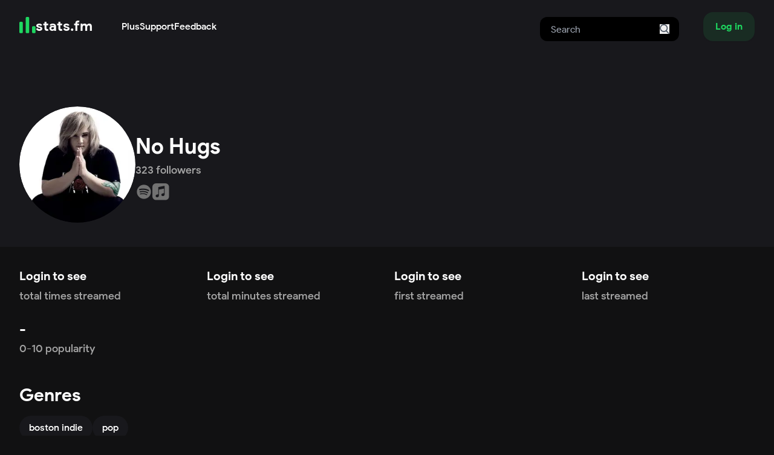

--- FILE ---
content_type: text/html; charset=utf-8
request_url: https://stats.fm/artist/1822306
body_size: 7629
content:
<!DOCTYPE html><html lang="en"><head><meta charSet="utf-8"/><meta name="viewport" content="width=device-width"/><meta property="og:site_name" content="stats.fm"/><meta property="og:type" content="website"/><meta property="twitter:site" content="@spotistats"/><meta property="twitter:creator" content="@spotistats"/><title>No Hugs music, stats and more | stats.fm</title><meta property="og:image" content="https://stats.fm/api/og/artist/1822306"/><meta property="og:image:alt" content="No Hugs&#x27;s artist stats"/><meta property="og:image:width" content="1200"/><meta property="og:image:height" content="630"/><meta property="og:title" content="No Hugs | stats.fm"/><meta property="og:description" content="View No Hugs on stats.fm"/><meta property="twitter:card" content="summary_large_image"/><meta name="next-head-count" content="14"/><link rel="apple-touch-icon" sizes="180x180" href="/icons/apple-touch-icon.png"/><link rel="icon" type="image/png" sizes="32x32" href="/icons/favicon-32x32.png"/><link rel="icon" type="image/png" sizes="16x16" href="/icons/favicon-16x16.png"/><link rel="manifest" href="/manifest.json"/><link rel="mask-icon" href="/icons/safari-pinned-tab.svg" color="#1ED761"/><meta name="apple-mobile-web-app-title" content="stats.fm (formerly Spotistats for Spotify)"/><meta name="application-name" content="stats.fm"/><meta name="theme-color" content="#1ED761"/><link rel="preload" href="/_next/static/media/fe2922979ad4ac16-s.p.ttf" as="font" type="font/ttf" crossorigin="anonymous" data-next-font="size-adjust"/><link rel="preload" href="/_next/static/media/087049ed81f3eb0e-s.p.ttf" as="font" type="font/ttf" crossorigin="anonymous" data-next-font="size-adjust"/><link rel="preload" href="/_next/static/media/723f69122dcf9b22-s.p.ttf" as="font" type="font/ttf" crossorigin="anonymous" data-next-font="size-adjust"/><link rel="preload" href="/_next/static/media/22bd10b1e4c78cc1-s.p.ttf" as="font" type="font/ttf" crossorigin="anonymous" data-next-font="size-adjust"/><link rel="preload" href="/_next/static/media/3d944b3c82c42083-s.p.ttf" as="font" type="font/ttf" crossorigin="anonymous" data-next-font="size-adjust"/><link rel="preload" href="/_next/static/css/32621b1c41ffec13.css" as="style"/><link rel="stylesheet" href="/_next/static/css/32621b1c41ffec13.css" data-n-g=""/><noscript data-n-css=""></noscript><script defer="" nomodule="" src="/_next/static/chunks/polyfills-42372ed130431b0a.js" type="99645d61ac52b67cdfe197ca-text/javascript"></script><script src="/_next/static/chunks/webpack-75f0b701c1b2139b.js" defer="" type="99645d61ac52b67cdfe197ca-text/javascript"></script><script src="/_next/static/chunks/framework-b1eb7db524662506.js" defer="" type="99645d61ac52b67cdfe197ca-text/javascript"></script><script src="/_next/static/chunks/main-34c3e3361ea3dab1.js" defer="" type="99645d61ac52b67cdfe197ca-text/javascript"></script><script src="/_next/static/chunks/pages/_app-ffbe507a1e553992.js" defer="" type="99645d61ac52b67cdfe197ca-text/javascript"></script><script src="/_next/static/chunks/746-cb73ea20197f940b.js" defer="" type="99645d61ac52b67cdfe197ca-text/javascript"></script><script src="/_next/static/chunks/7201-25f94f07d539f7cf.js" defer="" type="99645d61ac52b67cdfe197ca-text/javascript"></script><script src="/_next/static/chunks/3361-095525150afe65b1.js" defer="" type="99645d61ac52b67cdfe197ca-text/javascript"></script><script src="/_next/static/chunks/pages/artist/%5Bid%5D-72fec3c6d9e39244.js" defer="" type="99645d61ac52b67cdfe197ca-text/javascript"></script><script src="/_next/static/statsfm-site/_buildManifest.js" defer="" type="99645d61ac52b67cdfe197ca-text/javascript"></script><script src="/_next/static/statsfm-site/_ssgManifest.js" defer="" type="99645d61ac52b67cdfe197ca-text/javascript"></script></head><body><div id="__next"><main class="__variable_3f52e7 font-body"><nav class="absolute z-40 flex w-full"><div class="mx-auto max-w-md px-4 sm:max-w-3xl sm:px-6 lg:max-w-7xl lg:px-8 flex w-full items-center bg-inherit py-3"><a class="mr-auto flex gap-3 lg:mr-12" href="/"><svg width="512" height="512" viewBox="0 0 512 512" xmlns="http://www.w3.org/2000/svg" class="size-[1.7rem] cursor-pointer"><path fill="#1ed760" d="M77.7698 151.964H31.8607C14.3745 151.964 0.199219 166.169 0.199219 183.691V477.17C0.199219 494.691 14.3745 508.896 31.8607 508.896H77.7698C95.256 508.896 109.431 494.691 109.431 477.17V183.691C109.431 166.169 95.256 151.964 77.7698 151.964Z"></path><path fill="#1ed760" d="M277.239 0.72998H231.33C213.843 0.72998 199.668 14.9348 199.668 32.4574V477.17C199.668 494.691 213.843 508.896 231.33 508.896H277.239C294.726 508.896 308.9 494.691 308.9 477.17V32.4574C308.9 14.9348 294.726 0.72998 277.239 0.72998Z"></path><path fill="#1ed760" d="M476.702 291.035H430.794C413.306 291.035 399.133 305.24 399.133 322.761V477.168C399.133 494.691 413.306 508.896 430.794 508.896H476.702C494.19 508.896 508.363 494.691 508.363 477.168V322.761C508.363 305.24 494.19 291.035 476.702 291.035Z"></path></svg><h3 class="mt-[-3px]">stats.fm</h3></a><div class="hidden lg:flex lg:gap-x-12"><div><a class="font-medium" href="/plus">Plus</a></div><a class="font-medium" href="https://support.stats.fm">Support</a><a class="font-medium" href="https://feedback.stats.fm">Feedback</a></div><form class="relative ml-auto hidden pt-2 md:mr-10 md:block" action="/search"><input class="h-10 rounded-xl border-2 border-transparent bg-black px-4 text-white focus:border-neutral-700 focus:outline-none" type="search" name="query" placeholder="Search"/><button type="submit" class="absolute right-0 top-0 mr-4 mt-5"><svg class="size-4 fill-current text-gray-600" xmlns="http://www.w3.org/2000/svg" version="1.1" id="Capa_1" x="0px" y="0px" viewBox="0 0 56.966 56.966" width="512px" height="512px"><path d="M55.146,51.887L41.588,37.786c3.486-4.144,5.396-9.358,5.396-14.786c0-12.682-10.318-23-23-23s-23,10.318-23,23  s10.318,23,23,23c4.761,0,9.298-1.436,13.177-4.162l13.661,14.208c0.571,0.593,1.339,0.92,2.162,0.92  c0.779,0,1.518-0.297,2.079-0.837C56.255,54.982,56.293,53.08,55.146,51.887z M23.984,6c9.374,0,17,7.626,17,17s-7.626,17-17,17  s-17-7.626-17-17S14.61,6,23.984,6z"></path></svg></button></form><button class="hover:bg-primary/20 active:bg-primary/5 inline-flex items-center justify-center whitespace-nowrap rounded-2xl bg-primary/10 px-5 py-3 text-base font-bold text-primary shadow-sm transition-colors my-2">Log in</button></div></nav><div class="bg-foreground pt-20"><div class="mx-auto max-w-md px-4 sm:max-w-3xl sm:px-6 lg:max-w-7xl lg:px-8"><section class="flex flex-col items-center gap-5 pb-10 pt-24 md:flex-row"><div class="relative shrink-0" style="width:192px;height:192px"><div class="overflow-hidden rounded-full"><img alt="NH" loading="lazy" width="192" height="192" decoding="async" data-nimg="1" class="bg-foreground before:grid before:h-full before:place-items-center before:p-2 before:text-center rounded-full aspect-square bg-foreground object-cover text-center text-neutral-400 leading-[192px]" style="color:transparent;max-width:100%;height:auto;object-fit:cover;background-size:cover;background-position:50% 50%;background-repeat:no-repeat;background-image:url(&quot;data:image/svg+xml;charset=utf-8,%3Csvg xmlns=&#x27;http://www.w3.org/2000/svg&#x27; viewBox=&#x27;0 0 192 192&#x27;%3E%3Cfilter id=&#x27;b&#x27; color-interpolation-filters=&#x27;sRGB&#x27;%3E%3CfeGaussianBlur stdDeviation=&#x27;20&#x27;/%3E%3CfeColorMatrix values=&#x27;1 0 0 0 0 0 1 0 0 0 0 0 1 0 0 0 0 0 100 -1&#x27; result=&#x27;s&#x27;/%3E%3CfeFlood x=&#x27;0&#x27; y=&#x27;0&#x27; width=&#x27;100%25&#x27; height=&#x27;100%25&#x27;/%3E%3CfeComposite operator=&#x27;out&#x27; in=&#x27;s&#x27;/%3E%3CfeComposite in2=&#x27;SourceGraphic&#x27;/%3E%3CfeGaussianBlur stdDeviation=&#x27;20&#x27;/%3E%3C/filter%3E%3Cimage width=&#x27;100%25&#x27; height=&#x27;100%25&#x27; x=&#x27;0&#x27; y=&#x27;0&#x27; preserveAspectRatio=&#x27;none&#x27; style=&#x27;filter: url(%23b);&#x27; href=&#x27;[data-uri]&#x27;/%3E%3C/svg%3E&quot;)" srcSet="/api/image?url=https%3A%2F%2Fi.scdn.co%2Fimage%2Fab676161000051747f237b5abd13d6d677a38939&amp;w=256&amp;q=75&amp;fallbackImg=https://cdn.stats.fm/file/statsfm/images/placeholders/users/private.webp 1x, /api/image?url=https%3A%2F%2Fi.scdn.co%2Fimage%2Fab676161000051747f237b5abd13d6d677a38939&amp;w=384&amp;q=75&amp;fallbackImg=https://cdn.stats.fm/file/statsfm/images/placeholders/users/private.webp 2x" src="/api/image?url=https%3A%2F%2Fi.scdn.co%2Fimage%2Fab676161000051747f237b5abd13d6d677a38939&amp;w=384&amp;q=75&amp;fallbackImg=https://cdn.stats.fm/file/statsfm/images/placeholders/users/private.webp"/></div><div class="absolute bottom-0 right-0"></div></div><div class="flex flex-col justify-end"><h1 class="text-center font-extrabold md:text-left">No Hugs</h1><span class="text-center text-lg md:text-left">323<!-- --> followers</span><div class="mt-2 flex flex-row items-center gap-2"><a href="https://open.spotify.com/artist/3fpRU5q4a68qtfGsYiUbX1" target="_blank" rel="noopener noreferrer"><svg xmlns="http://www.w3.org/2000/svg" viewBox="0 0 24 24" class="size-7 !fill-icon transition-colors hover:!fill-[#1DB954] fill-[#1DB954]"><g><path fill-rule="nonzero" d="M12 2C6.5 2 2 6.5 2 12s4.5 10 10 10 10-4.5 10-10S17.55 2 12 2zm3.75 14.65c-2.35-1.45-5.3-1.75-8.8-.95-.35.1-.65-.15-.75-.45-.1-.35.15-.65.45-.75 3.8-.85 7.1-.5 9.7 1.1.35.15.4.55.25.85-.2.3-.55.4-.85.2zm1-2.7c-2.7-1.65-6.8-2.15-9.95-1.15-.4.1-.85-.1-.95-.5-.1-.4.1-.85.5-.95 3.65-1.1 8.15-.55 11.25 1.35.3.15.45.65.2 1s-.7.5-1.05.25zM6.3 9.75c-.5.15-1-.15-1.15-.6-.15-.5.15-1 .6-1.15 3.55-1.05 9.4-.85 13.1 1.35.45.25.6.85.35 1.3-.25.35-.85.5-1.3.25C14.7 9 9.35 8.8 6.3 9.75z"></path></g></svg></a><a href="https://music.apple.com/us/artist/1190986412" target="_blank" rel="noopener noreferrer"><svg version="1.1" id="Artwork" xmlns="http://www.w3.org/2000/svg" viewBox="0 0 73 73" class="size-7 !fill-icon transition-colors hover:!fill-applemusic fill-[url(#gradient)]"><g><linearGradient id="gradient" gradientUnits="userSpaceOnUse" x1="36" y1="2.2858" x2="36" y2="72.455" gradientTransform="matrix(1 0 0 -1 0 74.0068)"><stop offset="0" style="stop-color:#727272;transition:.1s ease"></stop><stop offset="1" style="stop-color:#727272;transition:.1s ease"></stop></linearGradient><path d="M72,19.94c0-0.72-0.01-1.45-0.03-2.17c-0.04-1.58-0.14-3.17-0.42-4.73c-0.28-1.58-0.75-3.06-1.48-4.5    c-0.72-1.41-1.66-2.71-2.78-3.83c-1.12-1.12-2.42-2.06-3.83-2.78c-1.44-0.73-2.91-1.2-4.49-1.48c-1.56-0.28-3.15-0.37-4.73-0.42    C53.51,0.02,52.78,0.01,52.06,0c-0.86,0-1.72,0-2.58,0H22.52c-0.86,0-1.72,0-2.58,0c-0.72,0-1.45,0.01-2.17,0.03    c-1.58,0.04-3.17,0.14-4.73,0.42C11.46,0.74,9.98,1.2,8.55,1.94C7.13,2.66,5.84,3.6,4.72,4.72S2.65,7.13,1.93,8.55    c-0.73,1.44-1.2,2.91-1.48,4.5c-0.28,1.56-0.37,3.15-0.42,4.73C0.02,18.5,0.01,19.22,0,19.95c0,0.86,0,1.72,0,2.58v26.96    c0,0.86,0,1.72,0,2.58c0,0.72,0.01,1.45,0.03,2.17c0.04,1.58,0.14,3.17,0.42,4.73c0.28,1.58,0.75,3.06,1.48,4.5    c0.72,1.41,1.66,2.71,2.78,3.83c1.12,1.12,2.42,2.06,3.83,2.78c1.44,0.73,2.91,1.2,4.49,1.48c1.56,0.28,3.15,0.37,4.73,0.42    c0.72,0.02,1.45,0.03,2.17,0.03c0.86,0.01,1.72,0,2.58,0h26.95c0.86,0,1.72,0,2.58,0c0.72,0,1.45-0.01,2.17-0.03    c1.58-0.04,3.17-0.14,4.73-0.42c1.58-0.28,3.06-0.75,4.49-1.48c1.41-0.72,2.71-1.66,3.83-2.78s2.06-2.41,2.78-3.83    c0.73-1.44,1.2-2.91,1.48-4.5c0.28-1.56,0.37-3.15,0.42-4.73c0.02-0.72,0.03-1.45,0.03-2.17c0.01-0.86,0-1.72,0-2.58V22.52    C72,21.66,72,20.8,72,19.94z M52.71,46.85c0,0.91-0.01,1.74-0.2,2.65c-0.19,0.89-0.53,1.72-1.05,2.47    c-0.52,0.75-1.19,1.36-1.97,1.82c-0.79,0.47-1.62,0.73-2.5,0.91c-1.66,0.33-2.79,0.41-3.86,0.2c-1.03-0.21-1.9-0.68-2.6-1.32    c-1.03-0.95-1.68-2.23-1.82-3.56c-0.16-1.57,0.36-3.24,1.53-4.48c0.59-0.62,1.34-1.11,2.34-1.5c1.04-0.4,2.19-0.65,3.96-1    c0.47-0.09,0.93-0.19,1.4-0.28c0.61-0.12,1.14-0.28,1.56-0.8c0.43-0.52,0.43-1.16,0.43-1.78V24.32c0-1.21-0.54-1.54-1.7-1.32    c-0.83,0.16-18.62,3.75-18.62,3.75c-1,0.24-1.36,0.57-1.36,1.82v23.23c0,0.91-0.05,1.74-0.24,2.65c-0.19,0.89-0.53,1.72-1.05,2.47    c-0.52,0.75-1.19,1.36-1.97,1.82c-0.79,0.47-1.62,0.74-2.5,0.92c-1.66,0.33-2.79,0.41-3.86,0.2c-1.03-0.21-1.9-0.69-2.6-1.33    c-1.03-0.95-1.63-2.23-1.78-3.56c-0.16-1.57,0.31-3.24,1.49-4.48c0.59-0.62,1.34-1.11,2.34-1.5c1.04-0.4,2.19-0.65,3.96-1    c0.47-0.09,0.93-0.19,1.4-0.28c0.61-0.12,1.14-0.28,1.56-0.8c0.42-0.52,0.47-1.13,0.47-1.75c0-4.92,0-26.79,0-26.79    c0-0.36,0.03-0.6,0.05-0.72c0.09-0.56,0.31-1.05,0.72-1.39c0.34-0.28,0.78-0.48,1.33-0.6l0.01,0L49,11.33    c0.19-0.04,1.73-0.31,1.91-0.33c1.16-0.1,1.81,0.66,1.81,1.89L52.71,46.85L52.71,46.85z"></path></g></svg></a></div></div></section></div></div><div class="mx-auto max-w-md px-4 sm:max-w-3xl sm:px-6 lg:max-w-7xl lg:px-8 mt-8"><ul class="grid grid-cols-2 gap-6 md:grid-cols-4"><li><h3 class="h-9 cursor-pointer truncate text-xl leading-8 hover:underline">Login to see</h3><span class="m-0 line-clamp-2 text-lg">total times streamed</span></li><li><h3 class="h-9 cursor-pointer truncate text-xl leading-8 hover:underline">Login to see</h3><span class="m-0 line-clamp-2 text-lg">total minutes streamed</span></li><li><h3 class="h-9 cursor-pointer truncate text-xl leading-8 hover:underline">Login to see</h3><span class="m-0 line-clamp-2 text-lg">first streamed </span></li><li><h3 class="h-9 cursor-pointer truncate text-xl leading-8 hover:underline">Login to see</h3><span class="m-0 line-clamp-2 text-lg">last streamed </span></li><li><h3 class="truncate capitalize">-</h3><span class="m-0 line-clamp-2 text-lg">0-10 popularity</span></li></ul><section><header class="sticky top-0 z-30 flex items-center justify-between bg-background pb-3 pt-10"><div class="w-full overflow-hidden truncate"><h2>Genres</h2><p class="my-0 max-w-[60%] truncate"></p></div><div class="flex shrink-0 gap-2"></div></header><main><ul class="flex gap-2 overflow-y-auto"><li class="size-max whitespace-nowrap rounded-full bg-foreground px-4 py-2 font-medium text-white"><a href="/genre/boston%20indie">boston indie</a></li><li class="size-max whitespace-nowrap rounded-full bg-foreground px-4 py-2 font-medium text-white"><a href="/genre/pop">pop</a></li></ul></main></section><div><section><header class="sticky top-0 z-30 flex items-center justify-between bg-background pb-3 pt-10"><div class="w-full overflow-hidden truncate"><h2>Top tracks</h2><p class="my-0 max-w-[60%] truncate">Top tracks of No Hugs</p></div><div class="flex shrink-0 gap-2"><div class="flex gap-1 pointer-events-none opacity-30"><div class=""><button aria-label="Go to previous slide" class="rounded-full bg-foreground p-2 transition-all focus-within:ring-2 focus:outline-none focus:ring focus:ring-neutral-500" disabled=""><svg stroke="currentColor" fill="currentColor" stroke-width="0" viewBox="0 0 24 24" height="1em" width="1em" xmlns="http://www.w3.org/2000/svg"><path fill="none" d="M0 0h24v24H0z"></path><path d="M15.41 7.41 14 6l-6 6 6 6 1.41-1.41L10.83 12z"></path></svg></button><button aria-label="Go to next slide" class="rounded-full bg-foreground p-2 transition-all focus-within:ring-2 focus:outline-none focus:ring focus:ring-neutral-500" disabled=""><svg stroke="currentColor" fill="currentColor" stroke-width="0" viewBox="0 0 24 24" height="1em" width="1em" xmlns="http://www.w3.org/2000/svg"><path fill="none" d="M0 0h24v24H0z"></path><path d="M10 6 8.59 7.41 13.17 12l-4.58 4.59L10 18l6-6z"></path></svg></button></div></div></div></header><main><div class="overflow-hidden"><ul class="flex w-full flex-col" style="gap:16px"><ul class="z-[21] grid w-max grid-flow-col justify-start bg-background transition-transform duration-300 ease-in-out" style="gap:16px;grid-template-rows:repeat(1, minmax(0, 1fr));transform:translateX(0px)"><li id=":R5jhm6:"><span class="block rounded-lg bg-foreground animate-pulse" style="width:10rem;height:10rem"></span><div class="mt-2 flex flex-col gap-2"><span class="rounded-full bg-foreground animate-pulse" style="height:1rem;width:9rem"></span><span class="rounded-full bg-foreground animate-pulse" style="height:1rem;width:6.5rem"></span></div></li><li id=":R9jhm6:"><span class="block rounded-lg bg-foreground animate-pulse" style="width:10rem;height:10rem"></span><div class="mt-2 flex flex-col gap-2"><span class="rounded-full bg-foreground animate-pulse" style="height:1rem;width:9rem"></span><span class="rounded-full bg-foreground animate-pulse" style="height:1rem;width:6.5rem"></span></div></li><li id=":Rdjhm6:"><span class="block rounded-lg bg-foreground animate-pulse" style="width:10rem;height:10rem"></span><div class="mt-2 flex flex-col gap-2"><span class="rounded-full bg-foreground animate-pulse" style="height:1rem;width:9rem"></span><span class="rounded-full bg-foreground animate-pulse" style="height:1rem;width:6.5rem"></span></div></li><li id=":Rhjhm6:"><span class="block rounded-lg bg-foreground animate-pulse" style="width:10rem;height:10rem"></span><div class="mt-2 flex flex-col gap-2"><span class="rounded-full bg-foreground animate-pulse" style="height:1rem;width:9rem"></span><span class="rounded-full bg-foreground animate-pulse" style="height:1rem;width:6.5rem"></span></div></li><li id=":Rljhm6:"><span class="block rounded-lg bg-foreground animate-pulse" style="width:10rem;height:10rem"></span><div class="mt-2 flex flex-col gap-2"><span class="rounded-full bg-foreground animate-pulse" style="height:1rem;width:9rem"></span><span class="rounded-full bg-foreground animate-pulse" style="height:1rem;width:6.5rem"></span></div></li><li id=":Rpjhm6:"><span class="block rounded-lg bg-foreground animate-pulse" style="width:10rem;height:10rem"></span><div class="mt-2 flex flex-col gap-2"><span class="rounded-full bg-foreground animate-pulse" style="height:1rem;width:9rem"></span><span class="rounded-full bg-foreground animate-pulse" style="height:1rem;width:6.5rem"></span></div></li><li id=":Rtjhm6:"><span class="block rounded-lg bg-foreground animate-pulse" style="width:10rem;height:10rem"></span><div class="mt-2 flex flex-col gap-2"><span class="rounded-full bg-foreground animate-pulse" style="height:1rem;width:9rem"></span><span class="rounded-full bg-foreground animate-pulse" style="height:1rem;width:6.5rem"></span></div></li><li id=":R11jhm6:"><span class="block rounded-lg bg-foreground animate-pulse" style="width:10rem;height:10rem"></span><div class="mt-2 flex flex-col gap-2"><span class="rounded-full bg-foreground animate-pulse" style="height:1rem;width:9rem"></span><span class="rounded-full bg-foreground animate-pulse" style="height:1rem;width:6.5rem"></span></div></li><li id=":R15jhm6:"><span class="block rounded-lg bg-foreground animate-pulse" style="width:10rem;height:10rem"></span><div class="mt-2 flex flex-col gap-2"><span class="rounded-full bg-foreground animate-pulse" style="height:1rem;width:9rem"></span><span class="rounded-full bg-foreground animate-pulse" style="height:1rem;width:6.5rem"></span></div></li><li id=":R19jhm6:"><span class="block rounded-lg bg-foreground animate-pulse" style="width:10rem;height:10rem"></span><div class="mt-2 flex flex-col gap-2"><span class="rounded-full bg-foreground animate-pulse" style="height:1rem;width:9rem"></span><span class="rounded-full bg-foreground animate-pulse" style="height:1rem;width:6.5rem"></span></div></li></ul></ul></div></main></section></div><div><section><header class="sticky top-0 z-30 flex items-center justify-between bg-background pb-3 pt-10"><div class="w-full overflow-hidden truncate"><h2>Top albums</h2><p class="my-0 max-w-[60%] truncate">Top albums of No Hugs</p></div><div class="flex shrink-0 gap-2"><div class="flex gap-1 pointer-events-none opacity-30"><div class=""><button aria-label="Go to previous slide" class="rounded-full bg-foreground p-2 transition-all focus-within:ring-2 focus:outline-none focus:ring focus:ring-neutral-500" disabled=""><svg stroke="currentColor" fill="currentColor" stroke-width="0" viewBox="0 0 24 24" height="1em" width="1em" xmlns="http://www.w3.org/2000/svg"><path fill="none" d="M0 0h24v24H0z"></path><path d="M15.41 7.41 14 6l-6 6 6 6 1.41-1.41L10.83 12z"></path></svg></button><button aria-label="Go to next slide" class="rounded-full bg-foreground p-2 transition-all focus-within:ring-2 focus:outline-none focus:ring focus:ring-neutral-500" disabled=""><svg stroke="currentColor" fill="currentColor" stroke-width="0" viewBox="0 0 24 24" height="1em" width="1em" xmlns="http://www.w3.org/2000/svg"><path fill="none" d="M0 0h24v24H0z"></path><path d="M10 6 8.59 7.41 13.17 12l-4.58 4.59L10 18l6-6z"></path></svg></button></div></div></div></header><main><div class="overflow-hidden"><ul class="flex w-full flex-col" style="gap:16px"><ul class="z-[21] grid w-max grid-flow-col justify-start bg-background transition-transform duration-300 ease-in-out" style="gap:16px;grid-template-rows:repeat(1, minmax(0, 1fr));transform:translateX(0px)"><li id=":R5khm6:"><span class="block rounded-lg bg-foreground animate-pulse" style="width:10rem;height:10rem"></span><div class="mt-2 flex flex-col gap-2"><span class="rounded-full bg-foreground animate-pulse" style="height:1rem;width:9rem"></span><span class="rounded-full bg-foreground animate-pulse" style="height:1rem;width:6.5rem"></span></div></li><li id=":R9khm6:"><span class="block rounded-lg bg-foreground animate-pulse" style="width:10rem;height:10rem"></span><div class="mt-2 flex flex-col gap-2"><span class="rounded-full bg-foreground animate-pulse" style="height:1rem;width:9rem"></span><span class="rounded-full bg-foreground animate-pulse" style="height:1rem;width:6.5rem"></span></div></li><li id=":Rdkhm6:"><span class="block rounded-lg bg-foreground animate-pulse" style="width:10rem;height:10rem"></span><div class="mt-2 flex flex-col gap-2"><span class="rounded-full bg-foreground animate-pulse" style="height:1rem;width:9rem"></span><span class="rounded-full bg-foreground animate-pulse" style="height:1rem;width:6.5rem"></span></div></li><li id=":Rhkhm6:"><span class="block rounded-lg bg-foreground animate-pulse" style="width:10rem;height:10rem"></span><div class="mt-2 flex flex-col gap-2"><span class="rounded-full bg-foreground animate-pulse" style="height:1rem;width:9rem"></span><span class="rounded-full bg-foreground animate-pulse" style="height:1rem;width:6.5rem"></span></div></li><li id=":Rlkhm6:"><span class="block rounded-lg bg-foreground animate-pulse" style="width:10rem;height:10rem"></span><div class="mt-2 flex flex-col gap-2"><span class="rounded-full bg-foreground animate-pulse" style="height:1rem;width:9rem"></span><span class="rounded-full bg-foreground animate-pulse" style="height:1rem;width:6.5rem"></span></div></li><li id=":Rpkhm6:"><span class="block rounded-lg bg-foreground animate-pulse" style="width:10rem;height:10rem"></span><div class="mt-2 flex flex-col gap-2"><span class="rounded-full bg-foreground animate-pulse" style="height:1rem;width:9rem"></span><span class="rounded-full bg-foreground animate-pulse" style="height:1rem;width:6.5rem"></span></div></li><li id=":Rtkhm6:"><span class="block rounded-lg bg-foreground animate-pulse" style="width:10rem;height:10rem"></span><div class="mt-2 flex flex-col gap-2"><span class="rounded-full bg-foreground animate-pulse" style="height:1rem;width:9rem"></span><span class="rounded-full bg-foreground animate-pulse" style="height:1rem;width:6.5rem"></span></div></li><li id=":R11khm6:"><span class="block rounded-lg bg-foreground animate-pulse" style="width:10rem;height:10rem"></span><div class="mt-2 flex flex-col gap-2"><span class="rounded-full bg-foreground animate-pulse" style="height:1rem;width:9rem"></span><span class="rounded-full bg-foreground animate-pulse" style="height:1rem;width:6.5rem"></span></div></li><li id=":R15khm6:"><span class="block rounded-lg bg-foreground animate-pulse" style="width:10rem;height:10rem"></span><div class="mt-2 flex flex-col gap-2"><span class="rounded-full bg-foreground animate-pulse" style="height:1rem;width:9rem"></span><span class="rounded-full bg-foreground animate-pulse" style="height:1rem;width:6.5rem"></span></div></li><li id=":R19khm6:"><span class="block rounded-lg bg-foreground animate-pulse" style="width:10rem;height:10rem"></span><div class="mt-2 flex flex-col gap-2"><span class="rounded-full bg-foreground animate-pulse" style="height:1rem;width:9rem"></span><span class="rounded-full bg-foreground animate-pulse" style="height:1rem;width:6.5rem"></span></div></li></ul></ul></div></main></section></div><div><div><section><header class="sticky top-0 z-30 flex items-center justify-between bg-background pb-3 pt-10"><div class="w-full overflow-hidden truncate"><h2>Top listeners </h2><p class="my-0 max-w-[60%] truncate">People who listen a lot to No Hugs</p></div><div class="flex shrink-0 gap-2"><div class="flex gap-1 pointer-events-none opacity-30"><div class=""><button aria-label="Go to previous slide" class="rounded-full bg-foreground p-2 transition-all focus-within:ring-2 focus:outline-none focus:ring focus:ring-neutral-500" disabled=""><svg stroke="currentColor" fill="currentColor" stroke-width="0" viewBox="0 0 24 24" height="1em" width="1em" xmlns="http://www.w3.org/2000/svg"><path fill="none" d="M0 0h24v24H0z"></path><path d="M15.41 7.41 14 6l-6 6 6 6 1.41-1.41L10.83 12z"></path></svg></button><button aria-label="Go to next slide" class="rounded-full bg-foreground p-2 transition-all focus-within:ring-2 focus:outline-none focus:ring focus:ring-neutral-500" disabled=""><svg stroke="currentColor" fill="currentColor" stroke-width="0" viewBox="0 0 24 24" height="1em" width="1em" xmlns="http://www.w3.org/2000/svg"><path fill="none" d="M0 0h24v24H0z"></path><path d="M10 6 8.59 7.41 13.17 12l-4.58 4.59L10 18l6-6z"></path></svg></button></div><div class="relative z-30"><button id=":Rf9dhm6:" class="rounded-full bg-foreground p-2 focus-within:ring-2 focus:outline-none focus:ring focus:ring-neutral-500 active:scale-95" aria-haspopup="true" aria-expanded="false" aria-label="More options"><svg stroke="currentColor" fill="currentColor" stroke-width="0" viewBox="0 0 24 24" class="text-white" height="1em" width="1em" xmlns="http://www.w3.org/2000/svg"><path fill="none" d="M0 0h24v24H0z"></path><path d="M6 10c-1.1 0-2 .9-2 2s.9 2 2 2 2-.9 2-2-.9-2-2-2zm12 0c-1.1 0-2 .9-2 2s.9 2 2 2 2-.9 2-2-.9-2-2-2zm-6 0c-1.1 0-2 .9-2 2s.9 2 2 2 2-.9 2-2-.9-2-2-2z"></path></svg></button></div></div></div></header><main><div class="relative"><div class="overflow-hidden blur-sm"><ul class="flex w-full flex-col" style="gap:16px"><ul class="z-[21] grid w-max grid-flow-col justify-start bg-background transition-transform duration-300 ease-in-out" style="gap:16px;grid-template-rows:repeat(1, minmax(0, 1fr));transform:translateX(0px)"><li id=":R2mdhm6:"><div class="aspect-square rounded-full bg-foreground animate-pulse" style="width:160px"></div><div class="mt-2 flex flex-col items-center justify-center gap-2"><span class="rounded-full bg-foreground animate-pulse" style="height:1rem;width:5rem"></span><span class="rounded-full bg-foreground animate-pulse" style="height:1rem;width:9rem"></span><span class="rounded-full bg-foreground animate-pulse" style="height:1rem;width:6.5rem"></span></div></li><li id=":R4mdhm6:"><div class="aspect-square rounded-full bg-foreground animate-pulse" style="width:160px"></div><div class="mt-2 flex flex-col items-center justify-center gap-2"><span class="rounded-full bg-foreground animate-pulse" style="height:1rem;width:5rem"></span><span class="rounded-full bg-foreground animate-pulse" style="height:1rem;width:9rem"></span><span class="rounded-full bg-foreground animate-pulse" style="height:1rem;width:6.5rem"></span></div></li><li id=":R6mdhm6:"><div class="aspect-square rounded-full bg-foreground animate-pulse" style="width:160px"></div><div class="mt-2 flex flex-col items-center justify-center gap-2"><span class="rounded-full bg-foreground animate-pulse" style="height:1rem;width:5rem"></span><span class="rounded-full bg-foreground animate-pulse" style="height:1rem;width:9rem"></span><span class="rounded-full bg-foreground animate-pulse" style="height:1rem;width:6.5rem"></span></div></li><li id=":R8mdhm6:"><div class="aspect-square rounded-full bg-foreground animate-pulse" style="width:160px"></div><div class="mt-2 flex flex-col items-center justify-center gap-2"><span class="rounded-full bg-foreground animate-pulse" style="height:1rem;width:5rem"></span><span class="rounded-full bg-foreground animate-pulse" style="height:1rem;width:9rem"></span><span class="rounded-full bg-foreground animate-pulse" style="height:1rem;width:6.5rem"></span></div></li><li id=":Ramdhm6:"><div class="aspect-square rounded-full bg-foreground animate-pulse" style="width:160px"></div><div class="mt-2 flex flex-col items-center justify-center gap-2"><span class="rounded-full bg-foreground animate-pulse" style="height:1rem;width:5rem"></span><span class="rounded-full bg-foreground animate-pulse" style="height:1rem;width:9rem"></span><span class="rounded-full bg-foreground animate-pulse" style="height:1rem;width:6.5rem"></span></div></li><li id=":Rcmdhm6:"><div class="aspect-square rounded-full bg-foreground animate-pulse" style="width:160px"></div><div class="mt-2 flex flex-col items-center justify-center gap-2"><span class="rounded-full bg-foreground animate-pulse" style="height:1rem;width:5rem"></span><span class="rounded-full bg-foreground animate-pulse" style="height:1rem;width:9rem"></span><span class="rounded-full bg-foreground animate-pulse" style="height:1rem;width:6.5rem"></span></div></li><li id=":Remdhm6:"><div class="aspect-square rounded-full bg-foreground animate-pulse" style="width:160px"></div><div class="mt-2 flex flex-col items-center justify-center gap-2"><span class="rounded-full bg-foreground animate-pulse" style="height:1rem;width:5rem"></span><span class="rounded-full bg-foreground animate-pulse" style="height:1rem;width:9rem"></span><span class="rounded-full bg-foreground animate-pulse" style="height:1rem;width:6.5rem"></span></div></li><li id=":Rgmdhm6:"><div class="aspect-square rounded-full bg-foreground animate-pulse" style="width:160px"></div><div class="mt-2 flex flex-col items-center justify-center gap-2"><span class="rounded-full bg-foreground animate-pulse" style="height:1rem;width:5rem"></span><span class="rounded-full bg-foreground animate-pulse" style="height:1rem;width:9rem"></span><span class="rounded-full bg-foreground animate-pulse" style="height:1rem;width:6.5rem"></span></div></li><li id=":Rimdhm6:"><div class="aspect-square rounded-full bg-foreground animate-pulse" style="width:160px"></div><div class="mt-2 flex flex-col items-center justify-center gap-2"><span class="rounded-full bg-foreground animate-pulse" style="height:1rem;width:5rem"></span><span class="rounded-full bg-foreground animate-pulse" style="height:1rem;width:9rem"></span><span class="rounded-full bg-foreground animate-pulse" style="height:1rem;width:6.5rem"></span></div></li><li id=":Rkmdhm6:"><div class="aspect-square rounded-full bg-foreground animate-pulse" style="width:160px"></div><div class="mt-2 flex flex-col items-center justify-center gap-2"><span class="rounded-full bg-foreground animate-pulse" style="height:1rem;width:5rem"></span><span class="rounded-full bg-foreground animate-pulse" style="height:1rem;width:9rem"></span><span class="rounded-full bg-foreground animate-pulse" style="height:1rem;width:6.5rem"></span></div></li></ul></ul></div><div class="absolute inset-0 grid place-items-center"><p class="m-0 text-lg text-text-grey"><a class="cursor-pointer truncate leading-8 hover:underline">Login</a> <!-- -->to be able to see top listeners!</p></div></div></main></section></div></div><div><section><header class="sticky top-0 z-30 flex items-center justify-between bg-background pb-3 pt-10"><div class="w-full overflow-hidden truncate"><h2>Related artists</h2><p class="my-0 max-w-[60%] truncate">Artists that fans might also like</p></div><div class="flex shrink-0 gap-2"><div class="flex gap-1"><button aria-label="Go to previous slide" class="rounded-full bg-foreground p-2 transition-all focus-within:ring-2 focus:outline-none focus:ring focus:ring-neutral-500" disabled=""><svg stroke="currentColor" fill="currentColor" stroke-width="0" viewBox="0 0 24 24" height="1em" width="1em" xmlns="http://www.w3.org/2000/svg"><path fill="none" d="M0 0h24v24H0z"></path><path d="M15.41 7.41 14 6l-6 6 6 6 1.41-1.41L10.83 12z"></path></svg></button><button aria-label="Go to next slide" class="rounded-full bg-foreground p-2 transition-all focus-within:ring-2 focus:outline-none focus:ring focus:ring-neutral-500" disabled=""><svg stroke="currentColor" fill="currentColor" stroke-width="0" viewBox="0 0 24 24" height="1em" width="1em" xmlns="http://www.w3.org/2000/svg"><path fill="none" d="M0 0h24v24H0z"></path><path d="M10 6 8.59 7.41 13.17 12l-4.58 4.59L10 18l6-6z"></path></svg></button></div></div></header><main><div class="overflow-hidden"><ul class="flex w-full flex-col" style="gap:16px"><ul class="z-[21] grid w-max grid-flow-col justify-start bg-background transition-transform duration-300 ease-in-out" style="gap:16px;grid-template-rows:repeat(3, minmax(0, 1fr));transform:translateX(0px)"><li id=":R5mhm6:"><div class="flex w-60 items-center gap-2"><div class="aspect-square rounded-full bg-foreground animate-pulse" style="width:48px"></div><span class="rounded-full bg-foreground animate-pulse" style="height:1rem;width:9rem"></span></div></li><li id=":R9mhm6:"><div class="flex w-60 items-center gap-2"><div class="aspect-square rounded-full bg-foreground animate-pulse" style="width:48px"></div><span class="rounded-full bg-foreground animate-pulse" style="height:1rem;width:9rem"></span></div></li><li id=":Rdmhm6:"><div class="flex w-60 items-center gap-2"><div class="aspect-square rounded-full bg-foreground animate-pulse" style="width:48px"></div><span class="rounded-full bg-foreground animate-pulse" style="height:1rem;width:9rem"></span></div></li><li id=":Rhmhm6:"><div class="flex w-60 items-center gap-2"><div class="aspect-square rounded-full bg-foreground animate-pulse" style="width:48px"></div><span class="rounded-full bg-foreground animate-pulse" style="height:1rem;width:9rem"></span></div></li><li id=":Rlmhm6:"><div class="flex w-60 items-center gap-2"><div class="aspect-square rounded-full bg-foreground animate-pulse" style="width:48px"></div><span class="rounded-full bg-foreground animate-pulse" style="height:1rem;width:9rem"></span></div></li><li id=":Rpmhm6:"><div class="flex w-60 items-center gap-2"><div class="aspect-square rounded-full bg-foreground animate-pulse" style="width:48px"></div><span class="rounded-full bg-foreground animate-pulse" style="height:1rem;width:9rem"></span></div></li><li id=":Rtmhm6:"><div class="flex w-60 items-center gap-2"><div class="aspect-square rounded-full bg-foreground animate-pulse" style="width:48px"></div><span class="rounded-full bg-foreground animate-pulse" style="height:1rem;width:9rem"></span></div></li><li id=":R11mhm6:"><div class="flex w-60 items-center gap-2"><div class="aspect-square rounded-full bg-foreground animate-pulse" style="width:48px"></div><span class="rounded-full bg-foreground animate-pulse" style="height:1rem;width:9rem"></span></div></li><li id=":R15mhm6:"><div class="flex w-60 items-center gap-2"><div class="aspect-square rounded-full bg-foreground animate-pulse" style="width:48px"></div><span class="rounded-full bg-foreground animate-pulse" style="height:1rem;width:9rem"></span></div></li><li id=":R19mhm6:"><div class="flex w-60 items-center gap-2"><div class="aspect-square rounded-full bg-foreground animate-pulse" style="width:48px"></div><span class="rounded-full bg-foreground animate-pulse" style="height:1rem;width:9rem"></span></div></li><li id=":R1dmhm6:"><div class="flex w-60 items-center gap-2"><div class="aspect-square rounded-full bg-foreground animate-pulse" style="width:48px"></div><span class="rounded-full bg-foreground animate-pulse" style="height:1rem;width:9rem"></span></div></li><li id=":R1hmhm6:"><div class="flex w-60 items-center gap-2"><div class="aspect-square rounded-full bg-foreground animate-pulse" style="width:48px"></div><span class="rounded-full bg-foreground animate-pulse" style="height:1rem;width:9rem"></span></div></li><li id=":R1lmhm6:"><div class="flex w-60 items-center gap-2"><div class="aspect-square rounded-full bg-foreground animate-pulse" style="width:48px"></div><span class="rounded-full bg-foreground animate-pulse" style="height:1rem;width:9rem"></span></div></li><li id=":R1pmhm6:"><div class="flex w-60 items-center gap-2"><div class="aspect-square rounded-full bg-foreground animate-pulse" style="width:48px"></div><span class="rounded-full bg-foreground animate-pulse" style="height:1rem;width:9rem"></span></div></li><li id=":R1tmhm6:"><div class="flex w-60 items-center gap-2"><div class="aspect-square rounded-full bg-foreground animate-pulse" style="width:48px"></div><span class="rounded-full bg-foreground animate-pulse" style="height:1rem;width:9rem"></span></div></li><li id=":R21mhm6:"><div class="flex w-60 items-center gap-2"><div class="aspect-square rounded-full bg-foreground animate-pulse" style="width:48px"></div><span class="rounded-full bg-foreground animate-pulse" style="height:1rem;width:9rem"></span></div></li><li id=":R25mhm6:"><div class="flex w-60 items-center gap-2"><div class="aspect-square rounded-full bg-foreground animate-pulse" style="width:48px"></div><span class="rounded-full bg-foreground animate-pulse" style="height:1rem;width:9rem"></span></div></li><li id=":R29mhm6:"><div class="flex w-60 items-center gap-2"><div class="aspect-square rounded-full bg-foreground animate-pulse" style="width:48px"></div><span class="rounded-full bg-foreground animate-pulse" style="height:1rem;width:9rem"></span></div></li><li id=":R2dmhm6:"><div class="flex w-60 items-center gap-2"><div class="aspect-square rounded-full bg-foreground animate-pulse" style="width:48px"></div><span class="rounded-full bg-foreground animate-pulse" style="height:1rem;width:9rem"></span></div></li><li id=":R2hmhm6:"><div class="flex w-60 items-center gap-2"><div class="aspect-square rounded-full bg-foreground animate-pulse" style="width:48px"></div><span class="rounded-full bg-foreground animate-pulse" style="height:1rem;width:9rem"></span></div></li></ul></ul></div></main></section></div></div><footer class="mx-auto max-w-md px-4 sm:max-w-3xl sm:px-6 lg:max-w-7xl lg:px-8 py-14"><div class="grid grid-cols-2 gap-y-4 lg:flex lg:flex-row lg:justify-between"><div class="ml-4 flex flex-col lg:ml-0"><h4 class="mb-2 text-text-grey">stats.fm</h4><ul class="grid gap-2"><li><a href="/">Home</a></li><li><a href="https://status.stats.fm" rel="noopener noreferrer" target="_blank">Status</a></li><li><a href="https://feedback.stats.fm" rel="noopener noreferrer" target="_blank">Feedback</a></li></ul></div><div class="ml-4 flex flex-col lg:ml-0"><h4 class="mb-2 text-text-grey">Resources</h4><ul class="grid gap-2"><li><a href="https://support.stats.fm/" rel="noopener noreferrer" target="_blank">Support</a></li><li><a href="/beta">Beta program</a></li><li><a href="/plus">stats.fm Plus</a></li></ul></div><div class="ml-4 flex flex-col lg:ml-0"><h4 class="mb-2 text-text-grey">Company</h4><ul class="grid gap-2"><li><a href="/contact">Contact</a></li><li><a href="/careers">Jobs</a></li><li><a href="/credits">Credits</a></li></ul></div><div class="ml-4 flex flex-col lg:ml-0"><h4 class="mb-2 text-text-grey">Legal</h4><ul class="grid gap-2"><li><a href="/privacy">Privacy</a></li><li><a href="/terms">Terms</a></li></ul></div><div class="ml-4 h-48 lg:ml-0"><h4 class="text-text-grey">Download</h4><div class="mt-4"></div><a href="https://apps.apple.com/app/spotistats-for-spotify/id1526912392" target="_blank" rel="noopener noreferrer"><img src="https://cdn.stats.fm/file/statsfm/images/brands/stores/app_store.webp" alt="apple" class="h-9"/></a><div class="mt-2"></div><a href="https://play.google.com/store/apps/details?id=dev.netlob.spotistats" target="_blank" rel="noopener noreferrer"><img src="https://cdn.stats.fm/file/statsfm/images/brands/stores/play_store.webp" alt="google" class="h-9"/></a></div><div class=""></div></div><div class="flex flex-row"><div class="mx-4 flex flex-col lg:ml-0"><a href="https://stats.fm/discord" rel="noopener noreferrer" target="_blank"><img class="size-10" src="/icons/social/discord.svg" alt="discord"/></a></div><div class="mx-4 flex flex-col lg:ml-0"><a href="https://twitter.com/spotistats" rel="noopener noreferrer" target="_blank"><img class="size-10" src="/icons/social/twitter.svg" alt="twitter"/></a></div><div class="mx-4 flex flex-col lg:ml-0"><a href="https://www.instagram.com/statsfm" rel="noopener noreferrer" target="_blank"><img class="size-10" src="/icons/social/instagram.svg" alt="instagram"/></a></div><div class="mx-4 flex flex-col lg:ml-0"><a href="https://github.com/statsfm" rel="noopener noreferrer" target="_blank"><img class="size-10" src="/icons/social/github.svg" alt="github"/></a></div><div class="mx-4 flex flex-col lg:ml-0"><a href="https://www.reddit.com/r/statsfm" rel="noopener noreferrer" target="_blank"><img class="size-10" src="/icons/social/reddit.svg" alt="reddit"/></a></div></div><br/><br/><p class="min-w-full text-center text-sm text-neutral-500 md:order-1">All copyrighted content (i.e. album artwork) on stats.fm are owned by their respective owners. Data is provided by Spotify AB. stats.fm is in no way affiliated with Spotify AB.</p><p class="min-w-full text-center md:mt-0">© 2020-<!-- -->2026<!-- --> StatsFM B.V. (formerly Spotistats for Spotify). All rights reserved. Made with ❤️ in the Netherlands.</p></footer><div class="fixed bottom-0 left-0 z-50 w-full"><div class="mx-auto max-w-md px-4 sm:max-w-3xl sm:px-6 lg:max-w-7xl lg:px-8 bg-transparent"></div></div></main></div><script id="__NEXT_DATA__" type="application/json">{"props":{"pageProps":{"artist":{"externalIds":{"spotify":["3fpRU5q4a68qtfGsYiUbX1"],"appleMusic":["1190986412"]},"followers":323,"genres":["boston indie","pop"],"id":1822306,"image":"https://i.scdn.co/image/ab676161000051747f237b5abd13d6d677a38939","name":"No Hugs","spotifyPopularity":0},"user":null,"origin":"https://stats.fm"},"__N_SSP":true},"page":"/artist/[id]","query":{"id":"1822306"},"buildId":"statsfm-site","isFallback":false,"isExperimentalCompile":false,"gssp":true,"scriptLoader":[]}</script><script src="/cdn-cgi/scripts/7d0fa10a/cloudflare-static/rocket-loader.min.js" data-cf-settings="99645d61ac52b67cdfe197ca-|49" defer></script><script>(function(){function c(){var b=a.contentDocument||a.contentWindow.document;if(b){var d=b.createElement('script');d.innerHTML="window.__CF$cv$params={r:'9bf4ddf63be2e7f4',t:'MTc2ODY0MjU3Mw=='};var a=document.createElement('script');a.src='/cdn-cgi/challenge-platform/scripts/jsd/main.js';document.getElementsByTagName('head')[0].appendChild(a);";b.getElementsByTagName('head')[0].appendChild(d)}}if(document.body){var a=document.createElement('iframe');a.height=1;a.width=1;a.style.position='absolute';a.style.top=0;a.style.left=0;a.style.border='none';a.style.visibility='hidden';document.body.appendChild(a);if('loading'!==document.readyState)c();else if(window.addEventListener)document.addEventListener('DOMContentLoaded',c);else{var e=document.onreadystatechange||function(){};document.onreadystatechange=function(b){e(b);'loading'!==document.readyState&&(document.onreadystatechange=e,c())}}}})();</script><script defer src="https://static.cloudflareinsights.com/beacon.min.js/vcd15cbe7772f49c399c6a5babf22c1241717689176015" integrity="sha512-ZpsOmlRQV6y907TI0dKBHq9Md29nnaEIPlkf84rnaERnq6zvWvPUqr2ft8M1aS28oN72PdrCzSjY4U6VaAw1EQ==" data-cf-beacon='{"version":"2024.11.0","token":"898c569bd2554ecdbec6d5e112661373","server_timing":{"name":{"cfCacheStatus":true,"cfEdge":true,"cfExtPri":true,"cfL4":true,"cfOrigin":true,"cfSpeedBrain":true},"location_startswith":null}}' crossorigin="anonymous"></script>
</body></html>

--- FILE ---
content_type: text/html; charset=utf-8
request_url: https://www.google.com/recaptcha/api2/aframe
body_size: 267
content:
<!DOCTYPE HTML><html><head><meta http-equiv="content-type" content="text/html; charset=UTF-8"></head><body><script nonce="B--uDu_jBnrQ_wc0EZCF5Q">/** Anti-fraud and anti-abuse applications only. See google.com/recaptcha */ try{var clients={'sodar':'https://pagead2.googlesyndication.com/pagead/sodar?'};window.addEventListener("message",function(a){try{if(a.source===window.parent){var b=JSON.parse(a.data);var c=clients[b['id']];if(c){var d=document.createElement('img');d.src=c+b['params']+'&rc='+(localStorage.getItem("rc::a")?sessionStorage.getItem("rc::b"):"");window.document.body.appendChild(d);sessionStorage.setItem("rc::e",parseInt(sessionStorage.getItem("rc::e")||0)+1);localStorage.setItem("rc::h",'1768642578480');}}}catch(b){}});window.parent.postMessage("_grecaptcha_ready", "*");}catch(b){}</script></body></html>

--- FILE ---
content_type: application/javascript; charset=UTF-8
request_url: https://stats.fm/_next/static/chunks/ae00ddcc-2689edcef67dbbeb.js
body_size: 30666
content:
"use strict";(self.webpackChunk_N_E=self.webpackChunk_N_E||[]).push([[3740],{8840:function(e,t,i){function r(e){return null!=e&&"object"==typeof e&&!0===e["@@functional/placeholder"]}function n(e){return function t(i){return 0==arguments.length||r(i)?t:e.apply(this,arguments)}}function s(e){return function t(i,s){switch(arguments.length){case 0:return t;case 1:return r(i)?t:n(function(t){return e(i,t)});default:return r(i)&&r(s)?t:r(i)?n(function(t){return e(t,s)}):r(s)?n(function(t){return e(i,t)}):e(i,s)}}}function a(e){return function t(i,a,o){switch(arguments.length){case 0:return t;case 1:return r(i)?t:s(function(t,r){return e(i,t,r)});case 2:return r(i)&&r(a)?t:r(i)?s(function(t,i){return e(t,a,i)}):r(a)?s(function(t,r){return e(i,t,r)}):n(function(t){return e(i,a,t)});default:return r(i)&&r(a)&&r(o)?t:r(i)&&r(a)?s(function(t,i){return e(t,i,o)}):r(i)&&r(o)?s(function(t,i){return e(t,a,i)}):r(a)&&r(o)?s(function(t,r){return e(i,t,r)}):r(i)?n(function(t){return e(t,a,o)}):r(a)?n(function(t){return e(i,t,o)}):r(o)?n(function(t){return e(i,a,t)}):e(i,a,o)}}}function o(e,t){return Object.prototype.hasOwnProperty.call(t,e)}i.d(t,{T:function(){return sQ}});var l,u,c,d,g,h,p,f=n(function(e){return null===e?"Null":void 0===e?"Undefined":Object.prototype.toString.call(e).slice(8,-1)});function v(e){return"[object Object]"===Object.prototype.toString.call(e)}let y=Number.isInteger||function(e){return e<<0===e};var m=function(){function e(){this.map={},this.length=0}return e.prototype.set=function(e,t){var i=this.hash(e),r=this.map[i];r||(this.map[i]=r=[]),r.push([e,t]),this.length+=1},e.prototype.hash=function(e){var t=[];for(var i in e)t.push(Object.prototype.toString.call(e[i]));return t.join()},e.prototype.get=function(e){if(this.length<=180){for(var t in this.map)for(var i=this.map[t],r=0;r<i.length;r+=1){var n=i[r];if(n[0]===e)return n[1]}return}var s=this.hash(e),i=this.map[s];if(i)for(var r=0;r<i.length;r+=1){var n=i[r];if(n[0]===e)return n[1]}},e}(),b=n(function(e){return null!=e&&"function"==typeof e.clone?e.clone():function e(t,i,r){if(r||(r=new m),n=typeof t,null==t||"object"!=n&&"function"!=n)return t;var n,s=function(i){var n=r.get(t);if(n)return n;for(var s in r.set(t,i),t)Object.prototype.hasOwnProperty.call(t,s)&&(i[s]=e(t[s],!0,r));return i};switch(f(t)){case"Object":return s(Object.create(Object.getPrototypeOf(t)));case"Array":return s(Array(t.length));case"Date":return new Date(t.valueOf());case"RegExp":return new RegExp(t.source,t.flags?t.flags:(t.global?"g":"")+(t.ignoreCase?"i":"")+(t.multiline?"m":"")+(t.sticky?"y":"")+(t.unicode?"u":"")+(t.dotAll?"s":""));case"Int8Array":case"Uint8Array":case"Uint8ClampedArray":case"Int16Array":case"Uint16Array":case"Int32Array":case"Uint32Array":case"Float32Array":case"Float64Array":case"BigInt64Array":case"BigUint64Array":return t.slice();default:return t}}(e)}),k=a(function(e,t,i){var r,n={};for(r in i=i||{},t=t||{})o(r,t)&&(n[r]=o(r,i)?e(r,t[r],i[r]):t[r]);for(r in i)o(r,i)&&!o(r,n)&&(n[r]=i[r]);return n}),E=a(function e(t,i,r){return k(function(i,r,n){return v(r)&&v(n)?e(t,r,n):t(i,r,n)},i,r)}),I=a(function(e,t,i){return E(function(t,i,r){return e(i,r)},t,i)}),S=s(function(e,t){for(var i=t,r=0;r<e.length;r+=1){if(null==i)return;var n=e[r];i=y(n)?function(e,t){var i=e<0?t.length+e:e;return"[object String]"===Object.prototype.toString.call(t)?t.charAt(i):t[i]}(n,i):i[n]}return i}),T=s(function(e,t){var i={};for(var r in t)e(t[r],r,t)&&(i[r]=t[r]);return i});let A=e=>"function"==typeof e&&!!(e.constructor&&e.call&&e.apply),w=e=>"string"==typeof e,C=e=>null===e,P=e=>void 0===e,O=e=>C(e)||P(e),$=e=>"bigint"==typeof e,D=e=>!P(e),R=e=>!O(e),N=e=>R(e)&&""!==e,L=e=>{switch(Object.prototype.toString.call(e)){case"[object Error]":case"[object Exception]":case"[object DOMException]":return!0;default:return e instanceof Error}},M=(e,t)=>S(t.split("."),e),x=(e,t)=>!!M(e,t),B=e=>"object"==typeof e,U=e=>!C(e)&&B(e)&&!Array.isArray(e),j=e=>!C(e)&&"[object Object]"===Object.prototype.toString.call(e),_=(e,t)=>{if(!Array.isArray(e)||!Array.isArray(t))return b(t);let i=b(e);return t.forEach((e,t)=>{i[t]=Array.isArray(e)||U(e)?H(i[t],e):e}),i},H=(e,t)=>I(_,e,t),F=e=>j(e)&&Object.keys(e).length>0,G=e=>{let t=T(D,e);return Object.keys(t).forEach(e=>{let i=t[e];j(i)&&(t[e]=G(i))}),t},Q=e=>{let t=T(R,e);return Object.keys(t).forEach(e=>{let i=t[e];j(i)&&(t[e]=Q(i))}),t},V=e=>{if(F(e))return Q(e)},z=(e,t)=>"boolean"==typeof e?e:t,K=e=>e.replace(/^\s+|\s+$/gm,""),q=e=>e.replace(/^\.+/,""),J=e=>{let t=e;if(!w(e)&&!O(e))try{t=JSON.stringify(e)}catch(e){t=null}return t},W=e=>globalThis.btoa(Array.from(e,e=>String.fromCodePoint(e)).join("")),X=e=>W(new TextEncoder().encode(e)),Z=(e,t,i,r,n)=>{let s={category:e,name:t,properties:i,options:r,callback:void 0};A(n)&&(s.callback=n),A(r)&&(s.category=e,s.name=t,s.properties=i,s.options=void 0,s.callback=r),A(i)&&(s.category=e,s.name=t,s.properties=void 0,s.options=void 0,s.callback=i),A(t)&&(s.category=e,s.name=void 0,s.properties=void 0,s.options=void 0,s.callback=t),A(e)&&(s.category=void 0,s.name=void 0,s.properties=void 0,s.options=void 0,s.callback=e),j(e)?(s.name=void 0,s.category=void 0,s.properties=e,A(t)?s.options=void 0:s.options=t):j(t)&&(s.name=void 0,s.properties=t,A(i)?s.options=void 0:s.options=i),w(e)&&!w(t)&&(s.category=void 0,s.name=e),D(s.category)||(s.category=void 0),D(s.name)||(s.name=void 0),s.properties=s.properties?b(s.properties):{},D(s.options)?s.options=b(s.options):s.options=void 0;let a=w(s.name)?s.name:s.properties.name,o=w(s.category)?s.category:s.properties.category;return s.properties=H(j(s.properties)?s.properties:{},{...a&&{name:a},...o&&{category:o}}),s},Y=(e,t,i,r)=>{let n={name:e,properties:t,options:i,callback:void 0};return A(r)&&(n.callback=r),A(i)&&(n.properties=t,n.options=void 0,n.callback=i),A(t)&&(n.properties=void 0,n.options=void 0,n.callback=t),n.properties=R(n.properties)?b(n.properties):{},D(n.options)?n.options=b(n.options):n.options=void 0,n},ee=(e,t,i,r)=>{let n={userId:e,traits:t,options:i,callback:void 0};return A(r)&&(n.callback=r),A(i)&&(n.userId=e,n.traits=t,n.options=void 0,n.callback=i),A(t)&&(n.userId=e,n.traits=void 0,n.options=void 0,n.callback=t),(j(e)||C(e))&&(n.userId=null,n.traits=e,A(t)?n.options=void 0:n.options=t),n.userId=J(n.userId),j(n.traits)?n.traits=b(n.traits):n.traits=void 0,D(n.options)?n.options=b(n.options):n.options=void 0,n},et=(e,t,i,r)=>{let n={to:e,from:t,options:i,callback:void 0};return A(r)&&(n.callback=r),A(i)&&(n.to=e,n.from=t,n.options=void 0,n.callback=i),A(t)?(n.to=e,n.from=void 0,n.options=void 0,n.callback=t):(j(t)||C(t))&&(n.to=e,n.from=void 0,n.options=t),D(n.to)&&(n.to=J(n.to)),D(n.from)?n.from=J(n.from):n.from=void 0,D(n.options)?n.options=b(n.options):n.options=void 0,n},ei=(e,t,i,r)=>{let n={groupId:e,traits:t,options:i,callback:void 0};return A(r)&&(n.callback=r),A(i)&&(n.groupId=e,n.traits=t,n.options=void 0,n.callback=i),A(t)&&(n.groupId=e,n.traits=void 0,n.options=void 0,n.callback=t),(j(e)||C(e))&&(n.groupId=null,n.traits=e,A(t)?n.options=void 0:n.options=t),n.groupId=J(n.groupId),j(n.traits)?n.traits=b(n.traits):n.traits=void 0,D(n.options)?n.options=b(n.options):n.options=void 0,n},er=((eh={}).UNLOADED="Page Unloaded",eh),en="CapabilitiesManager",es="ConfigManager",ea="EventManager",eo="PluginsManager",el="UserSessionManager",eu="ErrorHandler",ec="PluginEngine",ed="ReadyAPI",eg="AnalyticsCore";for(var eh,ep,ef=[],ev=0;ev<256;ev++)ef[ev]=(ev+256).toString(16).substring(1);for(var ey,em=256,eb=[];em--;)eb[em]=(em+256).toString(16).substring(1);let ek=()=>!O(globalThis.crypto)&&A(globalThis.crypto.getRandomValues),eE=()=>ek()?function(){(!ep||ev+16>4096)&&(ep=crypto.getRandomValues(new Uint8Array(4096)),ev=0);for(var e,t=0,i="";t<16;t++)e=ep[ev+t],6==t?i+=ef[15&e|64]:8==t?i+=ef[63&e|128]:i+=ef[e],1&t&&t>1&&t<11&&(i+="-");return ev+=16,i}():function(){var e,t=0,i="";if(!ey||em+16>256){for(ey=Array(t=256);t--;)ey[t]=256*Math.random()|0;t=em=0}for(;t<16;t++)e=ey[em+t],6==t?i+=eb[15&e|64]:8==t?i+=eb[63&e|128]:i+=eb[e],1&t&&t>1&&t<11&&(i+="-");return em++,i}(),eI=e=>{let t=!1,i=!1;function r(){t||(t=!0,e(i),setTimeout(()=>{t=!1},0))}globalThis.addEventListener("beforeunload",()=>{i=!1,r()}),globalThis.addEventListener("blur",()=>{i=!0,r()}),globalThis.addEventListener("focus",()=>{t=!1}),document.addEventListener("pagehide",()=>{i="hidden"===document.visibilityState,r()}),document.addEventListener("visibilitychange",()=>{i=!0,"hidden"===document.visibilityState?r():t=!1})},eS=e=>e.toISOString(),eT=()=>eS(new Date),eA=e=>`A script with the id "${e}" is already loaded. Skipping the loading of this script to prevent conflicts.`,ew=(e,t)=>`Failed to load the script with the id "${e}" from URL "${t}".`,eC=(e,t,i)=>`A timeout of ${i} ms occurred while trying to load the script with id "${e}" from URL "${t}".`,eP=(e,t)=>`${e}:: A circular reference has been detected in the object and the property "${t}" has been dropped from the output.`,eO="[Circular Reference]",e$=(e,t,i)=>{let r=[];return function(n,s){if(!(t?.includes(n)||e&&O(s))){if("object"!=typeof s||C(s))return s;for(;r.length>0&&r[r.length-1]!==this;)r.pop();return r.includes(s)?(i?.warn(eP("JSONStringify",n)),eO):(r.push(s),s)}}},eD=(e,t,i,r)=>{try{return JSON.stringify(e,e$(t,i,r))}catch(e){return r?.warn("Failed to convert the value to a JSON string.",e),null}},eR=e=>{let t=[];return function(e,i){if($(i))return"[BigInt]";for(;t.length>0&&t[t.length-1]!==this;)t.pop();return t.includes(i)?eO:(t.push(i),i)}},eN=(e,t)=>{let i=Array.isArray(e)?[]:{};for(let r in e)if(Object.hasOwnProperty.call(e,r)){let n=e[r],s=t.call(e,r,n);j(s)||Array.isArray(s)?i[r]=eN(s,t):i[r]=s}return i},eL=(e,t)=>{let i=eR(),r=i.call(e,"",e);return j(e)||Array.isArray(e)?eN(e,i):r},eM="[SDK DISPATCHED ERROR]",ex=e=>{let{stack:t,stacktrace:i}=e,r=e["opera#sourceloc"],n=t??i??r;if(n&&"string"==typeof n)return n},eB=(e,t)=>{let i=e;return L(e)?i.message=`${t}: ${e.message}`:i=Error(`${t}: ${eD(e)}`),i},eU=e=>{if(L(e)){let t=ex(e);if(t){let{stack:i,stacktrace:r}=e,n=e["opera#sourceloc"];switch(t){case i:e.stack=`${i}
${eM}`;break;case r:e.stacktrace=`${r}
${eM}`;break;default:e["opera#sourceloc"]=`${n}
${eM}`}}}globalThis.dispatchEvent(new ErrorEvent("error",{error:e,bubbles:!0,cancelable:!0,composed:!0}))},ej="RudderLabs JavaScript SDK",e_="3.18.2",eH="RudderJS-Initiated",eF="preloadedEventsBuffer",eG="ajs_aid",eQ="ajs_uid",eV="ajs_event",ez=1e4,eK=(e="app")=>{globalThis.RudderStackGlobals||(globalThis.RudderStackGlobals={}),globalThis.RudderStackGlobals[e]||(globalThis.RudderStackGlobals[e]={})},eq=(e,t,i="app")=>{eK(i),globalThis.RudderStackGlobals[i][e]=t},eJ=(e,t="app")=>(eK(t),globalThis.RudderStackGlobals[t][e]),eW=(e,t)=>{let i={};return e.forEach((r,n)=>{n.startsWith(t)&&(i[n.substring(t.length)]=e.get(n))}),i},eX=(e=[])=>{let t={trait:"ajs_trait_",properties:"ajs_prop_"},i=new URLSearchParams(globalThis.location.search);i.get(eV)&&e.unshift(["track",i.get(eV),eW(i,t.properties)]),i.get(eQ)&&e.unshift(["identify",i.get(eQ),eW(i,t.trait)]),i.get(eG)&&e.unshift(["setAnonymousId",i.get(eG)])},eZ=e=>{let t=[],i=0;for(;i<e.length;){if(e[i]&&"load"===e[i][0]){t=b(e[i]),e.splice(i,1);break}i+=1}return t},eY=e=>{let t="consent",i=e.filter(e=>e[0]===t),r=e.filter(e=>e[0]!==t);e.splice(0,e.length,...i,...r)},e0=e=>{let t=eJ(eF)||[];eX(t),t.length>0&&(e.enqueuePreloadBufferEvents(t),eq(eF,[]))},e1=(e,t)=>{let i;let r=e.shift();if(A(t[r])){switch(r){case"page":i=Z(...e);break;case"track":i=Y(...e);break;case"identify":i=ee(...e);break;case"alias":i=et(...e);break;case"group":i=ei(...e);break;default:t[r](...e)}i&&t[r](i)}},e2=(e,t,i=!0,r=null,n=null,s={})=>{let a=document.createElement("script");return a.type="text/javascript",a.onload=r,a.onerror=n,a.src=e,a.id=t,a.async=i,Object.keys(s).forEach(e=>{a.setAttribute(e,s[e])}),a.setAttribute("data-loader","RS_JS_SDK"),a},e3=e=>{let t=document.getElementsByTagName("head");if(t.length>0){t[0]?.insertBefore(e,t[0]?.firstChild);return}let i=document.getElementsByTagName("script");if(i.length>0&&i[0]?.parentNode){i[0]?.parentNode.insertBefore(e,i[0]);return}let r=document.createElement("head");r.appendChild(e);let n=document.getElementsByTagName("html")[0];n?.insertBefore(r,n.firstChild)},e6=(e,t,i,r=!0,n)=>new Promise((s,a)=>{document.getElementById(t)&&a(Error(eA(t)));try{let o;e3(e2(e,t,r,()=>{globalThis.clearTimeout(o),s(t)},()=>{globalThis.clearTimeout(o),a(Error(ew(t,e)))},n)),o=globalThis.setTimeout(()=>{a(Error(eC(t,e,i)))},i)}catch(i){a(eB(i,ew(t,e)))}});class e4{constructor(e,t,i=1e4){this.errorHandler=e,this.logger=t,this.timeout=i,this.onError=this.onError.bind(this)}loadJSFile(e){let{url:t,id:i,timeout:r,async:n,callback:s,extraAttributes:a}=e,o=!A(s);e6(t,i,r||this.timeout,n,a).then(e=>{o||s(e)}).catch(e=>{this.onError(e),o||s()})}onError(e){this.errorHandler.onError(e,"ExternalSrcLoader")}}var e8=Symbol.for("preact-signals");function e5(){if(tt>1)tt--;else{for(var e,t=!1;void 0!==te;){var i=te;for(te=void 0,ti++;void 0!==i;){var r=i.o;if(i.o=void 0,i.f&=-3,!(8&i.f)&&to(i))try{i.c()}catch(i){t||(e=i,t=!0)}i=r}}if(ti=0,tt--,t)throw e}}function e9(e){if(tt>0)return e();tt++;try{return e()}finally{e5()}}var e7=void 0,te=void 0,tt=0,ti=0,tr=0;function tn(e){if(void 0!==e7){var t=e.n;if(void 0===t||t.t!==e7)return t={i:0,S:e,p:e7.s,n:void 0,t:e7,e:void 0,x:void 0,r:t},void 0!==e7.s&&(e7.s.n=t),e7.s=t,e.n=t,32&e7.f&&e.S(t),t;if(-1===t.i)return t.i=0,void 0!==t.n&&(t.n.p=t.p,void 0!==t.p&&(t.p.n=t.n),t.p=e7.s,t.n=void 0,e7.s.n=t,e7.s=t),t}}function ts(e){this.v=e,this.i=0,this.n=void 0,this.t=void 0}function ta(e){return new ts(e)}function to(e){for(var t=e.s;void 0!==t;t=t.n)if(t.S.i!==t.i||!t.S.h()||t.S.i!==t.i)return!0;return!1}function tl(e){for(var t=e.s;void 0!==t;t=t.n){var i=t.S.n;if(void 0!==i&&(t.r=i),t.S.n=t,t.i=-1,void 0===t.n){e.s=t;break}}}function tu(e){for(var t=e.s,i=void 0;void 0!==t;){var r=t.p;-1===t.i?(t.S.U(t),void 0!==r&&(r.n=t.n),void 0!==t.n&&(t.n.p=r)):i=t,t.S.n=t.r,void 0!==t.r&&(t.r=void 0),t=r}e.s=i}function tc(e){ts.call(this,void 0),this.x=e,this.s=void 0,this.g=tr-1,this.f=4}function td(e){var t=e.u;if(e.u=void 0,"function"==typeof t){tt++;var i=e7;e7=void 0;try{t()}catch(t){throw e.f&=-2,e.f|=8,tg(e),t}finally{e7=i,e5()}}}function tg(e){for(var t=e.s;void 0!==t;t=t.n)t.S.U(t);e.x=void 0,e.s=void 0,td(e)}function th(e){if(e7!==this)throw Error("Out-of-order effect");tu(this),e7=e,this.f&=-2,8&this.f&&tg(this),e5()}function tp(e){this.x=e,this.u=void 0,this.s=void 0,this.o=void 0,this.f=32}function tf(e){var t=new tp(e);try{t.c()}catch(e){throw t.d(),e}return t.d.bind(t)}ts.prototype.brand=e8,ts.prototype.h=function(){return!0},ts.prototype.S=function(e){this.t!==e&&void 0===e.e&&(e.x=this.t,void 0!==this.t&&(this.t.e=e),this.t=e)},ts.prototype.U=function(e){if(void 0!==this.t){var t=e.e,i=e.x;void 0!==t&&(t.x=i,e.e=void 0),void 0!==i&&(i.e=t,e.x=void 0),e===this.t&&(this.t=i)}},ts.prototype.subscribe=function(e){var t=this;return tf(function(){var i=t.value,r=e7;e7=void 0;try{e(i)}finally{e7=r}})},ts.prototype.valueOf=function(){return this.value},ts.prototype.toString=function(){return this.value+""},ts.prototype.toJSON=function(){return this.value},ts.prototype.peek=function(){var e=e7;e7=void 0;try{return this.value}finally{e7=e}},Object.defineProperty(ts.prototype,"value",{get:function(){var e=tn(this);return void 0!==e&&(e.i=this.i),this.v},set:function(e){if(e!==this.v){if(ti>100)throw Error("Cycle detected");this.v=e,this.i++,tr++,tt++;try{for(var t=this.t;void 0!==t;t=t.x)t.t.N()}finally{e5()}}}}),(tc.prototype=new ts).h=function(){if(this.f&=-3,1&this.f)return!1;if(32==(36&this.f)||(this.f&=-5,this.g===tr))return!0;if(this.g=tr,this.f|=1,this.i>0&&!to(this))return this.f&=-2,!0;var e=e7;try{tl(this),e7=this;var t=this.x();(16&this.f||this.v!==t||0===this.i)&&(this.v=t,this.f&=-17,this.i++)}catch(e){this.v=e,this.f|=16,this.i++}return e7=e,tu(this),this.f&=-2,!0},tc.prototype.S=function(e){if(void 0===this.t){this.f|=36;for(var t=this.s;void 0!==t;t=t.n)t.S.S(t)}ts.prototype.S.call(this,e)},tc.prototype.U=function(e){if(void 0!==this.t&&(ts.prototype.U.call(this,e),void 0===this.t)){this.f&=-33;for(var t=this.s;void 0!==t;t=t.n)t.S.U(t)}},tc.prototype.N=function(){if(!(2&this.f)){this.f|=6;for(var e=this.t;void 0!==e;e=e.x)e.t.N()}},Object.defineProperty(tc.prototype,"value",{get:function(){if(1&this.f)throw Error("Cycle detected");var e=tn(this);if(this.h(),void 0!==e&&(e.i=this.i),16&this.f)throw this.v;return this.v}}),tp.prototype.c=function(){var e=this.S();try{if(8&this.f||void 0===this.x)return;var t=this.x();"function"==typeof t&&(this.u=t)}finally{e()}},tp.prototype.S=function(){if(1&this.f)throw Error("Cycle detected");this.f|=1,this.f&=-9,td(this),tl(this),tt++;var e=e7;return e7=this,th.bind(this,e)},tp.prototype.N=function(){2&this.f||(this.f|=2,this.o=te,te=this)},tp.prototype.d=function(){this.f|=8,1&this.f||tg(this)};class tv{constructor(){this.items=[]}enqueue(e){this.items.push(e)}dequeue(){return 0===this.items.length?null:this.items.shift()}isEmpty(){return 0===this.items.length}size(){return this.items.length}clear(){this.items=[]}}let ty={LOG:0,INFO:1,DEBUG:2,WARN:3,ERROR:4,NONE:5},tm="ERROR";class tb{constructor(e="LOG",t="",i=console){this.minLogLevel=ty[e],this.scope=t,this.logProvider=i}log(...e){this.outputLog("LOG",e)}info(...e){this.outputLog("INFO",e)}debug(...e){this.outputLog("DEBUG",e)}warn(...e){this.outputLog("WARN",e)}error(...e){this.outputLog("ERROR",e)}outputLog(e,t){this.minLogLevel<=ty[e]&&this.logProvider[e.toLowerCase()]?.(...this.formatLogData(t))}setScope(e){this.scope=e||this.scope}setMinLogLevel(e){this.minLogLevel=ty[e],P(this.minLogLevel)&&(this.minLogLevel=ty.LOG)}formatLogData(e){if(Array.isArray(e)&&e.length>0){let t="%c RS SDK";this.scope&&(t=`${t} - ${this.scope}`);let i=w(e[0])?e[0].trim():"",r=[t=`${t} %c ${i}`,"font-weight: bold; background: black; color: white;","font-weight: normal;"];return w(e[0])||r.push(e[0]),r.push(...e.slice(1)),r}return e}}let tk=new tb,tE=((d={}).HANDLEDEXCEPTION="handledException",d.UNHANDLEDEXCEPTION="unhandledException",d.UNHANDLEDREJECTION="unhandledPromiseRejection",d),tI=["localStorage","memoryStorage","cookieStorage","sessionStorage","none"],tS="cookieStorage",tT="Unable to process/parse source configuration response",tA=e=>`${e}:: The "getSourceConfig" load API option must be a function that returns valid source configuration data.`,tw=(e,t,i)=>`${e}:: The base URL "${i}" for ${t} is not valid.`,tC=(e,t,i)=>`${e}:: The consent manager "${t}" is not supported. Please choose one of the following supported consent managers: "${Object.keys(i)}".`,tP=(e,t)=>`${e}:: Ignoring a non-error: ${t}.`,tO=e=>`${e}:: Failed to log breadcrumb.`,t$=e=>`${e}:: Failed to handle the error.`,tD=e=>`${e}:: Plugin name is missing.`,tR=(e,t)=>`${e}:: Plugin "${t}" already exists.`,tN=(e,t)=>`${e}:: Plugin "${t}" not found.`,tL=(e,t)=>`${e}:: Plugin "${t}" not found in plugins but found in byName. This indicates a bug in the plugin engine. Please report this issue to the development team.`,tM=(e,t,i)=>`${e}:: Plugin "${t}" could not be loaded because some of its dependencies "${i}" do not exist.`,tx=(e,t,i)=>`${e}:: Failed to invoke the "${t}" extension point of plugin "${i}".`,tB=(e,t)=>`${e}:: The "${t}" storage type is `,tU="Failed to fetch the source config",tj=(e,t)=>`${e}:: The write key "${t}" is invalid. It must be a non-empty string. Please check that the write key is correct and try again.`,t_=(e,t)=>`${e}:: The data plane URL "${t}" is invalid. It must be a valid URL string. Please check that the data plane URL is correct and try again.`,tH=e=>`${e}:: The provided callback parameter is not a function.`,tF=(e,t,i,r,n)=>`${e} with status ${t} (${i}) for URL: ${r}. Response: ${n.trim()}`,tG=(e,t,i)=>`${e} due to timeout or no connection (${t?t.type:""}) at the client side for URL: ${i}`,tQ=(e,t)=>`${e} for URL: ${t}`,tV=e=>`Failed to save the value for "${e}" to storage`,tz=e=>`Failed to retrieve or parse data for "${e}" from storage`,tK=e=>`The server responded with status ${e} while setting the cookies. As a fallback, the cookies will be set client side.`,tq=e=>`The server failed to set the ${e} cookie. As a fallback, the cookies will be set client side.`,tJ=(e,t,i)=>`${e}:: The storage type "${t}" is not supported. Please choose one of the following supported types: "${tI}". The default type "${i}" will be used instead.`,tW=(e,t,i,r)=>`${e}:: The storage encryption version "${t}" is not supported. Please choose one of the following supported versions: "${Object.keys(i)}". The default version "${r}" will be used instead.`,tX=(e,t,i)=>`${e}:: The storage data migration has been disabled because the configured storage encryption version (${t}) is not the latest (${i}). To enable storage data migration, please update the storage encryption version to the latest version.`,tZ=(e,t,i)=>`${e}:: The provided cookie domain (${t}) does not match the current webpage's domain (${i}). Hence, the cookies will be set client-side.`,tY=(e,t,i,r)=>`${e}:: The "${t}" property defined under "${i}" is a reserved keyword. Please choose a different property name to avoid conflicts with reserved keywords (${r}).`,t0=e=>`${e}:: Please make sure that the "context" property in the event API's "options" argument is a valid object literal with key-value pairs.`,t1=e=>`${e}:: The Beacon API is not supported by your browser. The events will be sent using XHR instead.`,t2=(e,t,i)=>`${e}:: The session timeout value "${t}" is not a number. The default timeout of ${i} ms will be used instead.`,t3=(e,t,i)=>`${e}:: The session cut off duration value "${t}" is not a number. The default cut off duration of ${i} ms will be used instead.`,t6=(e,t,i)=>`${e}:: The session cut off duration value "${t}" ms is less than the session timeout value "${i}" ms. The cut off functionality will be disabled.`,t4=e=>`${e}:: The session timeout value is 0, which disables the automatic session tracking feature. If you want to enable session tracking, please provide a positive integer value for the timeout.`,t8=(e,t,i)=>`${e}:: The session timeout value ${t} ms is less than the recommended minimum of ${i} ms. Please consider increasing the timeout value to ensure optimal performance and reliability.`,t5=(e,t,i)=>`${e}:: The provided session ID (${t}) is either invalid, not a positive integer, or not at least "${i}" digits long. A new session ID will be auto-generated instead.`,t9=e=>`${e}:: The storage is either full or unavailable, so the data will not be persisted. Switching to in-memory storage.`,t7=(e,t,i,r)=>`${e}:: The storage type "${i}" is not available for entry "${t}". The SDK will initialize the entry with "${r}" storage type instead.`,ie=e=>`${e}:: The callback threw an exception`,it=(e,t)=>`${e}:: The provided source config URL "${t}" is invalid. Using the default source config URL instead.`,ii=(e,t)=>`Failed to load the polyfill script with ID "${e}" from URL ${t}.`,ir=(e,t,i)=>`${e}:: The pre-consent storage strategy "${t}" is not supported. Please choose one of the following supported strategies: "none, session, anonymousId". The default strategy "${i}" will be used instead.`,is=(e,t,i)=>`${e}:: The pre-consent events delivery type "${t}" is not supported. Please choose one of the following supported types: "immediate, buffer". The default type "${i}" will be used instead.`,ia=(e,t)=>`${e}:: ${t} plugin is deprecated. Please exclude it from the load API options.`,io=(e,t,i,r)=>{let n=1===i.length,s=n?` '${i[0]}' plugin was`:` ['${i.join("', '")}'] plugins were`,a=`${e}:: ${t}, but${s} not configured to load.`;return r?`${a} So, ${n?"the plugin":"those plugins"} will be loaded automatically.`:`${a} Ignore if this was intentional. Otherwise, consider adding ${n?"it":"them"} to the 'plugins' load API option.`},il=(e,t)=>`${e}:: The provided polyfill URL "${t}" is invalid. The default polyfill URL will be used instead.`,iu=e=>`${e}:: Page Unloaded event can only be tracked when the Beacon transport is active. Please enable "useBeacon" load API option.`,ic=(e,t)=>`${e}:: Ignoring unknown plugins: ${t.join(", ")}.`,id={All:!0},ig="js-integrations",ih="plugins",ip=RegExp("^(https?:\\/\\/)(((([a-zA-Z\\d]([a-zA-Z\\d-]*[a-zA-Z\\d])*)\\.)+[a-zA-Z]{2,}|localhost|((25[0-5]|2[0-4][0-9]|[0-1]?[0-9]?[0-9]?)\\.){3}(25[0-5]|2[0-4][0-9]|[0-1]?[0-9]?[0-9]?)))(\\:\\d+)?(\\/[-a-zA-Z\\d%_.~+]*)*(\\?[;&a-zA-Z\\d%_.~+=-]*)?(\\#[-a-zA-Z\\d_]*)?$"),iv="modern",iy="https://cdn.rudderlabs.com",im=`${iy}/v3/${iv}/${ig}`,ib=`${iy}/v3/${iv}/${ih}`,ik="https://api.rudderstack.com",iE={iubenda:"IubendaConsentManager",oneTrust:"OneTrustConsentManager",ketch:"KetchConsentManager",custom:"CustomConsentManager"},iI={v3:"StorageEncryption",legacy:"StorageEncryptionLegacy"},iS={xhr:"XhrQueue",beacon:"BeaconQueue"},iT=ta(b({configUrl:ik,loadIntegration:!0,sessions:{autoTrack:!0,timeout:18e5,cutOff:{enabled:!1}},sameSiteCookie:"Lax",polyfillIfRequired:!0,integrations:id,useBeacon:!1,beaconQueueOptions:{},destinationsQueueOptions:{},queueOptions:{},lockIntegrationsVersion:!0,lockPluginsVersion:!0,uaChTrackLevel:"none",plugins:[],useGlobalIntegrationsConfigInEvents:!1,bufferDataPlaneEventsUntilReady:!1,dataPlaneEventsBufferTimeout:1e4,storage:{encryption:{version:"v3"},migrate:!0,cookie:{}},sendAdblockPage:!1,sameDomainCookiesOnly:!1,secureCookie:!1,sendAdblockPageOptions:{},useServerSideCookies:!1})),iA={userId:"",userTraits:{},anonymousId:"",groupId:"",groupTraits:{},initialReferrer:"",initialReferringDomain:"",sessionInfo:{},authToken:null},iw={userId:ta(iA.userId),userTraits:ta(iA.userTraits),anonymousId:ta(iA.anonymousId),groupId:ta(iA.groupId),groupTraits:ta(iA.groupTraits),initialReferrer:ta(iA.initialReferrer),initialReferringDomain:ta(iA.initialReferringDomain),sessionInfo:ta(iA.sessionInfo),authToken:ta(iA.authToken)},iC={isOnline:ta(!0),storage:{isLocalStorageAvailable:ta(!1),isCookieStorageAvailable:ta(!1),isSessionStorageAvailable:ta(!1)},isBeaconAvailable:ta(!1),isLegacyDOM:ta(!1),isUaCHAvailable:ta(!1),isCryptoAvailable:ta(!1),isIE11:ta(!1),isAdBlocked:ta(!1)},iP={isErrorReportingEnabled:ta(!1),isMetricsReportingEnabled:ta(!1),breadcrumbs:ta([])},iO=ta(void 0),i$={activeDataplaneUrl:ta(void 0),integrationsCDNPath:ta(im),pluginsCDNPath:ta(ib),sourceConfigUrl:ta(void 0),status:ta(void 0),initialized:ta(!1),logLevel:ta(tm),loaded:ta(!1),readyCallbacks:ta([]),writeKey:ta(void 0),dataPlaneUrl:ta(void 0)},iD={enabled:ta(!1),initialized:ta(!1),data:ta({}),activeConsentManagerPluginName:ta(void 0),preConsent:ta({enabled:!1}),postConsent:ta({}),resolutionStrategy:ta("and"),provider:ta(void 0),metadata:ta(void 0)},iR={retries:ta(0),dropped:ta(0),sent:ta(0),queued:ta(0),triggered:ta(0),metricsServiceUrl:ta(void 0)},iN={app:ta({name:ej,namespace:"com.rudderlabs.javascript",version:e_,installType:"npm"}),traits:ta(null),library:ta({name:ej,version:e_,snippetVersion:globalThis.RudderSnippetVersion}),userAgent:ta(null),device:ta(null),network:ta(null),os:ta({name:"",version:""}),locale:ta(null),screen:ta({density:0,width:0,height:0,innerWidth:0,innerHeight:0}),"ua-ch":ta(void 0),timezone:ta(void 0)},iL={configuredDestinations:ta([]),activeDestinations:ta([]),loadOnlyIntegrations:ta({}),failedDestinations:ta([]),loadIntegration:ta(!0),initializedDestinations:ta([]),clientDestinationsReady:ta(!1),integrationsConfig:ta({})},iM={toBeProcessedArray:ta([]),readyCallbacksArray:ta([])},ix={ready:ta(!1),loadedPlugins:ta([]),failedPlugins:ta([]),pluginsToLoadFromConfig:ta([]),activePlugins:ta([]),totalPluginsToLoad:ta(0)},iB={encryptionPluginName:ta(void 0),migrate:ta(!1),type:ta(void 0),cookie:ta(void 0),entries:ta({}),trulyAnonymousTracking:ta(!1)},iU={isEnabledServerSideCookies:ta(!1),dataServiceUrl:ta(void 0)},ij={...b({capabilities:iC,consents:iD,context:iN,eventBuffer:iM,lifecycle:i$,loadOptions:iT,metrics:iR,nativeDestinations:iL,plugins:ix,reporting:iP,session:iw,source:iO,storage:iB,serverCookies:iU,dataPlaneEvents:{eventsQueuePluginName:ta(void 0),deliveryEnabled:ta(!0)},autoTrack:{enabled:ta(!1),pageLifecycle:{enabled:ta(!1),pageViewId:ta(void 0),pageLoadedTimestamp:ta(void 0)}}})};function i_(e){return e&&e.__esModule&&Object.prototype.hasOwnProperty.call(e,"default")?e.default:e}var iH={exports:{}},iF={exports:{}};iF.exports,iH.exports;let iG=i_((h||(h=1,l=function(e){var t=/(^|@)\S+:\d+/,i=/^\s*at .*(\S+:\d+|\(native\))/m,r=/^(eval@)?(\[native code])?$/;return{parse:function(e){if(void 0!==e.stacktrace||void 0!==e["opera#sourceloc"])return this.parseOpera(e);if(e.stack&&e.stack.match(i))return this.parseV8OrIE(e);if(e.stack)return this.parseFFOrSafari(e);throw Error("Cannot parse given Error object")},extractLocation:function(e){if(-1===e.indexOf(":"))return[e];var t=/(.+?)(?::(\d+))?(?::(\d+))?$/.exec(e.replace(/[()]/g,""));return[t[1],t[2]||void 0,t[3]||void 0]},parseV8OrIE:function(t){return t.stack.split("\n").filter(function(e){return!!e.match(i)},this).map(function(t){t.indexOf("(eval ")>-1&&(t=t.replace(/eval code/g,"eval").replace(/(\(eval at [^()]*)|(,.*$)/g,""));var i=t.replace(/^\s+/,"").replace(/\(eval code/g,"(").replace(/^.*?\s+/,""),r=i.match(/ (\(.+\)$)/);i=r?i.replace(r[0],""):i;var n=this.extractLocation(r?r[1]:i);return new e({functionName:r&&i||void 0,fileName:["eval","<anonymous>"].indexOf(n[0])>-1?void 0:n[0],lineNumber:n[1],columnNumber:n[2],source:t})},this)},parseFFOrSafari:function(t){return t.stack.split("\n").filter(function(e){return!e.match(r)},this).map(function(t){if(t.indexOf(" > eval")>-1&&(t=t.replace(/ line (\d+)(?: > eval line \d+)* > eval:\d+:\d+/g,":$1")),-1===t.indexOf("@")&&-1===t.indexOf(":"))return new e({functionName:t});var i=/((.*".+"[^@]*)?[^@]*)(?:@)/,r=t.match(i),n=r&&r[1]?r[1]:void 0,s=this.extractLocation(t.replace(i,""));return new e({functionName:n,fileName:s[0],lineNumber:s[1],columnNumber:s[2],source:t})},this)},parseOpera:function(e){return!e.stacktrace||e.message.indexOf("\n")>-1&&e.message.split("\n").length>e.stacktrace.split("\n").length?this.parseOpera9(e):e.stack?this.parseOpera11(e):this.parseOpera10(e)},parseOpera9:function(t){for(var i=/Line (\d+).*script (?:in )?(\S+)/i,r=t.message.split("\n"),n=[],s=2,a=r.length;s<a;s+=2){var o=i.exec(r[s]);o&&n.push(new e({fileName:o[2],lineNumber:o[1],source:r[s]}))}return n},parseOpera10:function(t){for(var i=/Line (\d+).*script (?:in )?(\S+)(?:: In function (\S+))?$/i,r=t.stacktrace.split("\n"),n=[],s=0,a=r.length;s<a;s+=2){var o=i.exec(r[s]);o&&n.push(new e({functionName:o[3]||void 0,fileName:o[2],lineNumber:o[1],source:r[s]}))}return n},parseOpera11:function(i){return i.stack.split("\n").filter(function(e){return!!e.match(t)&&!e.match(/^Error created at/)},this).map(function(t){var i,r=t.split("@"),n=this.extractLocation(r.pop()),s=r.shift()||"",a=s.replace(/<anonymous function(: (\w+))?>/,"$2").replace(/\([^)]*\)/g,"")||void 0;return s.match(/\(([^)]*)\)/)&&(i=s.replace(/^[^(]+\(([^)]*)\)$/,"$1")),new e({functionName:a,args:void 0===i||"[arguments not available]"===i?void 0:i.split(","),fileName:n[0],lineNumber:n[1],columnNumber:n[2],source:t})},this)}}},iH.exports=l((g||(g=1,u=function(){function e(e){return e.charAt(0).toUpperCase()+e.substring(1)}function t(e){return function(){return this[e]}}var i=["isConstructor","isEval","isNative","isToplevel"],r=["columnNumber","lineNumber"],n=["fileName","functionName","source"],s=i.concat(r,n,["args"],["evalOrigin"]);function a(t){if(t)for(var i=0;i<s.length;i++)void 0!==t[s[i]]&&this["set"+e(s[i])](t[s[i]])}a.prototype={getArgs:function(){return this.args},setArgs:function(e){if("[object Array]"!==Object.prototype.toString.call(e))throw TypeError("Args must be an Array");this.args=e},getEvalOrigin:function(){return this.evalOrigin},setEvalOrigin:function(e){if(e instanceof a)this.evalOrigin=e;else if(e instanceof Object)this.evalOrigin=new a(e);else throw TypeError("Eval Origin must be an Object or StackFrame")},toString:function(){var e=this.getFileName()||"",t=this.getLineNumber()||"",i=this.getColumnNumber()||"",r=this.getFunctionName()||"";return this.getIsEval()?e?"[eval] ("+e+":"+t+":"+i+")":"[eval]:"+t+":"+i:r?r+" ("+e+":"+t+":"+i+")":e+":"+t+":"+i}},a.fromString=function(e){var t=e.indexOf("("),i=e.lastIndexOf(")"),r=e.substring(0,t),n=e.substring(t+1,i).split(","),s=e.substring(i+1);if(0===s.indexOf("@"))var o=/@(.+?)(?::(\d+))?(?::(\d+))?$/.exec(s,""),l=o[1],u=o[2],c=o[3];return new a({functionName:r,args:n||void 0,fileName:l,lineNumber:u||void 0,columnNumber:c||void 0})};for(var o=0;o<i.length;o++)a.prototype["get"+e(i[o])]=t(i[o]),a.prototype["set"+e(i[o])]=function(e){return function(t){this[e]=!!t}}(i[o]);for(var l=0;l<r.length;l++)a.prototype["get"+e(r[l])]=t(r[l]),a.prototype["set"+e(r[l])]=function(e){return function(t){if(!(!isNaN(parseFloat(t))&&isFinite(t)))throw TypeError(e+" must be a Number");this[e]=Number(t)}}(r[l]);for(var u=0;u<n.length;u++)a.prototype["get"+e(n[u])]=t(n[u]),a.prototype["set"+e(n[u])]=function(e){return function(t){this[e]=String(t)}}(n[u]);return a},iF.exports=u()),iF.exports))),iH.exports)),iQ="global code",iV=e=>D(e)&&/^global code$/i.test(e)?iQ:e,iz=e=>{let t={file:e.fileName,method:iV(e.functionName),lineNumber:e.lineNumber,columnNumber:e.columnNumber};return t.lineNumber&&t.lineNumber>-1&&!t.file&&!t.method&&(t.file=iQ),t},iK=e=>w(e)?e:"";function iq(e,t,i,r){return{errorClass:iK(e),message:`${i}${iK(t)}`,type:"browserjs",stacktrace:r.reduce((e,t)=>{let i=iz(t);try{if("{}"===JSON.stringify(i))return e;return e.concat(i)}catch{return e}},[])}}let iJ=(e,t)=>{let i;return L(e)&&w(ex(e))?i=e:(t.warn(tP(eu,eD(e))),i=void 0),i},iW=(e,t)=>{try{let i=iG.parse(e);return iq(e.name,e.message,t,i)}catch{return iq(e.name,e.message,t,[])}},iX=(e,t)=>{try{return JSON.parse(e||"")}catch(e){t(eB(e,"Failed to parse response data"))}},iZ="The request failed",iY=[/Failed to fetch dynamically imported module: .*/],i0=[/Failed to load the script with the id .*/,/A timeout of \d+ ms occurred while trying to load the script with id .*/],i1=[RegExp(`${iZ}.*`),/A script with the id .* is already loaded\./],i2={headers:{Accept:"application/json","Content-Type":"application/json;charset=UTF-8"},method:"GET"},i3=(e,t,i)=>{let r=H(i2,t||{});return i&&(r.headers=H(r.headers,{Authorization:i})),r.url=e,r},i6=(e,t=ez,i)=>new Promise((r,n)=>{let s;if(!0===e.sendRawData)s=e.data;else if(C(s=eD(e.data,!1,[],i))){n({error:Error("Failed to prepare data for the request."),undefined,options:e});return}let a=new XMLHttpRequest,o=t=>{n({error:Error(tF(iZ,a.status,a.statusText,e.url,a.responseText)),xhr:a,options:e})},l=t=>{n({error:Error(tG(iZ,t,e.url)),xhr:a,options:e})};a.ontimeout=l,a.onerror=l,a.onload=()=>{a.status>=200&&a.status<400?r({response:a.responseText,xhr:a,options:e}):o()},a.open(e.method,e.url,!0),!0===e.withCredentials&&(a.withCredentials=!0),a.timeout=t,Object.keys(e.headers).forEach(t=>{e.headers[t]&&a.setRequestHeader(t,e.headers[t])});try{a.send(s)}catch(t){n({error:eB(t,tQ(iZ,e.url)),xhr:a,options:e})}});class i4{constructor(e){this.logger=e,this.onError=this.onError.bind(this)}init(e){this.errorHandler=e}async getData(e){let{url:t,options:i,timeout:r,isRawResponse:n}=e;try{let e=await i6(i3(t,i,this.basicAuthHeader),r,this.logger);return{data:n?e.response:iX(e.response,this.onError),details:e}}catch(e){return{data:void 0,details:e}}}getAsyncData(e){let{callback:t,url:i,options:r,timeout:n,isRawResponse:s}=e,a=!A(t);i6(i3(i,r,this.basicAuthHeader),n,this.logger).then(e=>{a||t(s?e.response:iX(e.response,this.onError),e)}).catch(e=>{a||t(void 0,e)})}onError(e){this.errorHandler?.onError(e,"HttpClient")}setAuthHeader(e,t=!1){let i=t?e:X(`${e}:`);this.basicAuthHeader=`Basic ${i}`}resetAuthHeader(){this.basicAuthHeader=void 0}}let i8=new i4(tk),i5=()=>["rsa"],i9=["www.test-host.com","localhost","127.0.0.1","[::1]"],i7=["userId","userTraits","groupId","groupTraits","anonymousId","config","instance","eventBuffer","traits","authToken"],re=(e,t)=>{switch(t){case tE.UNHANDLEDEXCEPTION:{let{error:t}=e;return t||e}case tE.UNHANDLEDREJECTION:return e.reason;case tE.HANDLEDEXCEPTION:default:return e}},rt=e=>({type:"manual",name:e,timestamp:new Date,metaData:{}}),ri=()=>{let e=globalThis.location.hostname;return!e||e&&i9.includes(e)?"development":"production"},rr=e=>{let t=eD(e,!1,i7);return null!==t?JSON.parse(t):{}},rn=()=>globalThis.location.href.split("?")[0],rs=(e,t,i,r)=>({id:`${e.value?.id??i.writeKey.value}..${t.sessionInfo.value.id??"NA"}..${r.pageLifecycle.pageViewId.value??"NA"}`,name:e.value?.name??"NA"}),ra=(e,t)=>({locale:e.value??"NA",userAgent:t.value??"NA",time:new Date}),ro=(e,t,i,r)=>{let{context:n,lifecycle:s,session:a,source:o,reporting:l,autoTrack:u}=i,{app:c,locale:d,userAgent:g,timezone:h,screen:p,library:f}=n;return{payloadVersion:"5",notifier:{name:"RudderStack JavaScript SDK",version:c.value.version,url:"__REPOSITORY_URL__"},events:[{exceptions:[b(e)],severity:t.severity,unhandled:t.unhandled,severityReason:t.severityReason,app:{version:c.value.version,releaseStage:ri(),type:c.value.installType},device:ra(d,g),request:{url:rn(),clientIp:"[NOT COLLECTED]"},breadcrumbs:b(l.breadcrumbs.value),context:e.message,groupingHash:r,metaData:{app:{snippetVersion:f.value.snippetVersion},device:{...p.value,timezone:h.value},...rr(i)},user:rs(o,a,s,u)}]}},rl=e=>{let t=e.message;return iY.some(e=>e.test(t))||i0.some(e=>e.test(t))?t.includes(iy):!i1.some(e=>e.test(t))},ru=e=>{let t=e.stacktrace[0]?.file;if(!t||"string"!=typeof t)return!1;let i=t.substring(t.lastIndexOf("/")+1),r=t.split("/");return r[r.length-2]===ig||i5().some(e=>i.startsWith(e)&&i.endsWith(".js"))},rc=(e,t)=>eD({version:"1",message_id:eE(),source:{name:"js",sdk_version:t.context.app.value.version,write_key:t.lifecycle.writeKey.value,install_type:t.context.app.value.installType},errors:e});class rd{initialized=!1;constructor(e,t){this.httpClient=e,this.logger=t}init(){this.initialized||(this.attachErrorListeners(),this.initialized=!0)}attachErrorListeners(){globalThis.addEventListener("error",e=>{this.onError(e,eu,void 0,tE.UNHANDLEDEXCEPTION)}),globalThis.addEventListener("unhandledrejection",e=>{this.onError(e,eu,void 0,tE.UNHANDLEDREJECTION)})}onError(e,t="",i="",r=tE.HANDLEDEXCEPTION){try{let n=re(e,r),s=iJ(n,this.logger);if(P(s))return;let a=i?`${i} - `:"",o=`${t}:: ${a}`,l=iW(s,o),u=ex(s).includes(eM);if(!u&&!ru(l)&&r!==tE.HANDLEDEXCEPTION)return;if(ij.reporting.isErrorReportingEnabled.value&&rl(l)){let e={severity:"error",unhandled:r!==tE.HANDLEDEXCEPTION,severityReason:{type:r}},t=ro(l,e,ij);this.httpClient.getAsyncData({url:ij.metrics.metricsServiceUrl.value,options:{method:"POST",data:rc(t,ij),sendRawData:!0},isRawResponse:!0})}(r===tE.HANDLEDEXCEPTION||u)&&this.logger.error(l.message)}catch(e){this.logger.error(t$(eu),e)}}leaveBreadcrumb(e){try{ij.reporting.breadcrumbs.value=[...ij.reporting.breadcrumbs.value,rt(e)]}catch(e){this.onError(e,tO(eu))}}}let rg=new rd(i8,tk);class rh{plugins=[];byName={};cache={};config={throws:!0};constructor(e,t={}){this.config={throws:!0,...t},this.logger=e}register(e,t){if(!e.name){let t=tD(ec);if(this.config.throws)throw Error(t);this.logger.error(t,e);return}if(this.byName[e.name]){let t=tR(ec,e.name);if(this.config.throws)throw Error(t);this.logger.error(t);return}this.cache={},this.plugins=this.plugins.slice();let i=this.plugins.length;this.plugins.forEach((t,r)=>{t.deps?.includes(e.name)&&(i=Math.min(i,r))}),this.plugins.splice(i,0,e),this.byName[e.name]=e,A(e.initialize)&&e.initialize(t)}unregister(e){let t=this.byName[e];if(!t){let t=tN(ec,e);if(this.config.throws)throw Error(t);this.logger.error(t);return}let i=this.plugins.indexOf(t);if(-1===i){let t=tL(ec,e);if(this.config.throws)throw Error(t);this.logger.error(t);return}this.cache={},delete this.byName[e],this.plugins=this.plugins.slice(),this.plugins.splice(i,1)}getPlugin(e){return this.byName[e]}getPlugins(e){let t=e??".";return this.cache[t]||(this.cache[t]=this.plugins.filter(e=>{if(e.deps?.some(e=>!this.byName[e])){let t=e.deps.filter(e=>!this.byName[e]);return this.logger.error(tM(ec,e.name,t)),!1}return"."===t||x(e,t)})),this.cache[t]}processRawPlugins(e){e(this.plugins),this.cache={}}invoke(e,t=!0,...i){let r=e;if(!r)throw Error("Failed to invoke plugin because the extension point name is missing.");let n=r.startsWith("!"),s=this.config.throws??r.endsWith("!");if(!(r=r.replace(/(^!|!$)/g,"")))throw Error("Failed to invoke plugin because the extension point name is invalid.");let a=r.split(".");a.pop();let o=a.join(".");return(t?this.getPlugins(r):[this.getPlugins(r)[0]]).map(e=>{let t=M(e,r);if(!A(t)||n)return t;try{return t.apply(M(e,o),i)}catch(t){if(s)throw t;this.logger.error(tx(ec,r,e.name),t)}return null})}invokeSingle(e,...t){return this.invoke(e,!1,...t)[0]}invokeMultiple(e,...t){return this.invoke(e,!0,...t)}}let rp=new rh(tk,{throws:!0}),rf=e=>!!("cloud"!==e.config.connectionMode||!0===e.config.useNativeSDKToSend||!0===e.config.useNativeSDK),rv=e=>!!("hybrid"===e.config.connectionMode||!0===e.config.useNativeSDKToSend),ry=e=>e.filter(rf),rm=["BeaconQueue","CustomConsentManager","DeviceModeDestinations","DeviceModeTransformation","ExternalAnonymousId","GoogleLinker","IubendaConsentManager","KetchConsentManager","NativeDestinationQueue","OneTrustConsentManager","StorageEncryption","StorageEncryptionLegacy","StorageMigrator","XhrQueue"],rb=["Bugsnag","ErrorReporting"],rk={rudderAnalyticsRemotePlugins:{url:()=>Promise.resolve(window.RudderStackGlobals&&window.RudderStackGlobals.app&&window.RudderStackGlobals.app.pluginsCDNPath?`${window.RudderStackGlobals.app.pluginsCDNPath}/rsa-plugins.js`:"https://cdn.rudderlabs.com/v3/modern/plugins//rsa-plugins.js"),format:"esm",from:"vite"}},rE=e=>(function e(t,i){let r=Object.assign(t,i);for(let t of Object.keys(r))"object"==typeof r[t]&&"object"==typeof i[t]&&(r[t]=e(r[t],i[t]));return r})({},(globalThis.__federation_shared__||{}).default||{});async function rI(e){let t=rk[e];return t.inited?t.lib:["esm","systemjs"].includes(t.format)?new Promise((e,i)=>{("function"==typeof t.url?t.url:()=>Promise.resolve(t.url))().then(r=>{import(r).then(i=>{if(!t.inited){let e=rE();i.init(e),t.lib=i,t.lib.init(e),t.inited=!0}e(t.lib)}).catch(i)})}):void 0}function rS(e,t){if(!e?.default&&t){let t=Object.create(null);return t.default=e,t.__esModule=!0,t}return e}function rT(e,t){return rI(e).then(e=>e.get(t).then(e=>e()))}let rA=e=>{switch(e){case"BeaconQueue":return()=>rT("rudderAnalyticsRemotePlugins","./BeaconQueue").then(e=>rS(e,!0));case"CustomConsentManager":return()=>rT("rudderAnalyticsRemotePlugins","./CustomConsentManager").then(e=>rS(e,!0));case"DeviceModeDestinations":return()=>rT("rudderAnalyticsRemotePlugins","./DeviceModeDestinations").then(e=>rS(e,!0));case"DeviceModeTransformation":return()=>rT("rudderAnalyticsRemotePlugins","./DeviceModeTransformation").then(e=>rS(e,!0));case"ExternalAnonymousId":return()=>rT("rudderAnalyticsRemotePlugins","./ExternalAnonymousId").then(e=>rS(e,!0));case"GoogleLinker":return()=>rT("rudderAnalyticsRemotePlugins","./GoogleLinker").then(e=>rS(e,!0));case"KetchConsentManager":return()=>rT("rudderAnalyticsRemotePlugins","./KetchConsentManager").then(e=>rS(e,!0));case"IubendaConsentManager":return()=>rT("rudderAnalyticsRemotePlugins","./IubendaConsentManager").then(e=>rS(e,!0));case"NativeDestinationQueue":return()=>rT("rudderAnalyticsRemotePlugins","./NativeDestinationQueue").then(e=>rS(e,!0));case"OneTrustConsentManager":return()=>rT("rudderAnalyticsRemotePlugins","./OneTrustConsentManager").then(e=>rS(e,!0));case"StorageEncryption":return()=>rT("rudderAnalyticsRemotePlugins","./StorageEncryption").then(e=>rS(e,!0));case"StorageEncryptionLegacy":return()=>rT("rudderAnalyticsRemotePlugins","./StorageEncryptionLegacy").then(e=>rS(e,!0));case"StorageMigrator":return()=>rT("rudderAnalyticsRemotePlugins","./StorageMigrator").then(e=>rS(e,!0));case"XhrQueue":return()=>rT("rudderAnalyticsRemotePlugins","./XhrQueue").then(e=>rS(e,!0));default:return}},rw=e=>{let t={};return e.forEach(e=>{if(rm.includes(e)){let i=rA(e);i&&(t[e]=i)}}),t},rC=()=>({}),rP=e=>rw?.(e)||{},rO={...rC()},r$=e=>({...rP(e)});class rD{constructor(e,t,i){this.engine=e,this.errorHandler=t,this.logger=i,this.onError=this.onError.bind(this)}init(){ij.lifecycle.status.value="pluginsLoading",eq("pluginsCDNPath",ij.lifecycle.pluginsCDNPath.value),this.setActivePlugins(),this.registerLocalPlugins(),this.registerRemotePlugins(),this.attachEffects()}attachEffects(){tf(()=>{(0===ij.plugins.activePlugins.value.length||ij.plugins.loadedPlugins.value.length+ij.plugins.failedPlugins.value.length===ij.plugins.totalPluginsToLoad.value)&&e9(()=>{ij.plugins.ready.value=!0,ij.lifecycle.status.value="pluginsReady"})})}getPluginsToLoadBasedOnConfig(){let e=ij.plugins.pluginsToLoadFromConfig.value;return e?(e=e.filter(e=>!rb.includes(e)||(this.logger.warn(ia(eo,e)),!1)),[{configurationStatus:()=>D(ij.dataPlaneEvents.eventsQueuePluginName.value),configurationStatusStr:"Data plane events delivery is enabled",activePluginName:ij.dataPlaneEvents.eventsQueuePluginName.value,supportedPlugins:Object.values(iS),shouldAddMissingPlugins:!0},{configurationStatus:()=>ry(ij.nativeDestinations.configuredDestinations.value).length>0,configurationStatusStr:"Device mode destinations are connected to the source",supportedPlugins:["DeviceModeDestinations","NativeDestinationQueue"]},{configurationStatus:()=>ry(ij.nativeDestinations.configuredDestinations.value).some(e=>e.shouldApplyDeviceModeTransformation),configurationStatusStr:"Device mode transformations are enabled for at least one destination",supportedPlugins:["DeviceModeTransformation"]},{configurationStatus:()=>D(ij.consents.activeConsentManagerPluginName.value),configurationStatusStr:"Consent management is enabled",activePluginName:ij.consents.activeConsentManagerPluginName.value,supportedPlugins:Object.values(iE)},{configurationStatus:()=>D(ij.storage.encryptionPluginName.value),configurationStatusStr:"Storage encryption is enabled",activePluginName:ij.storage.encryptionPluginName.value,supportedPlugins:Object.values(iI)},{configurationStatus:()=>ij.storage.migrate.value,configurationStatusStr:"Storage migration is enabled",supportedPlugins:["StorageMigrator"]}].forEach(t=>{t.configurationStatus()?(e=e.filter(t.activePluginName?e=>!(e!==t.activePluginName&&t.supportedPlugins.includes(e)):e=>D(e)),this.addMissingPlugins(t,!1,e)):e=e.filter(void 0!==t.basePlugins?e=>!(t.basePlugins.includes(e)||t.supportedPlugins.includes(e)):e=>!t.supportedPlugins.includes(e))}),[...Object.keys(rC()),...e]):[]}addMissingPlugins(e,t,i){let r=e.shouldAddMissingPlugins||t,n=(e.activePluginName?[...e.basePlugins||[],e.activePluginName]:[...e.supportedPlugins]).filter(e=>!i.includes(e));n.length>0&&(r&&i.push(...n),this.logger.warn(io(eo,e.configurationStatusStr,n,r)))}setActivePlugins(){let e=this.getPluginsToLoadBasedOnConfig(),t=[...Object.keys(rO),...rm],i=[],r=[];e.forEach(e=>{t.includes(e)?i.push(e):r.push(e)}),r.length>0&&this.logger.warn(ic(eo,r)),e9(()=>{ij.plugins.totalPluginsToLoad.value=e.length,ij.plugins.activePlugins.value=i,ij.plugins.failedPlugins.value=r})}registerLocalPlugins(){Object.values(rO).forEach(e=>{A(e)&&ij.plugins.activePlugins.value.includes(e().name)&&this.register([e()])})}registerRemotePlugins(){let e=r$(ij.plugins.activePlugins.value);Promise.all(Object.keys(e).map(async t=>{await e[t]().then(e=>this.register([e.default()])).catch(e=>{ij.plugins.failedPlugins.value=[...ij.plugins.failedPlugins.value,t],this.onError(e,t)})})).catch(e=>{this.onError(e)})}invokeMultiple(e,...t){try{return this.engine.invokeMultiple(e,...t)}catch(t){return this.onError(t,e),[]}}invokeSingle(e,...t){try{return this.engine.invokeSingle(e,...t)}catch(t){return this.onError(t,e),null}}register(e){e.forEach(e=>{try{this.engine.register(e,ij)}catch(t){ij.plugins.failedPlugins.value=[...ij.plugins.failedPlugins.value,e.name],this.onError(t)}})}unregisterLocalPlugins(){Object.values(rO).forEach(e=>{try{this.engine.unregister(e().name)}catch(e){this.onError(e)}})}onError(e,t){this.errorHandler.onError(e,eo,t)}}let rR="cookieStorage",rN="localStorage",rL="sessionStorage",rM="memoryStorage",rx="none",rB={userId:"rl_user_id",userTraits:"rl_trait",anonymousId:"rl_anonymous_id",groupId:"rl_group_id",groupTraits:"rl_group_trait",initialReferrer:"rl_page_init_referrer",initialReferringDomain:"rl_page_init_referring_domain",sessionInfo:"rl_session",authToken:"rl_auth_token"},rU="clientDataInCookie",rj="clientDataInLocalStorage",r_="clientDataInSessionStorage",rH=["userId","userTraits","anonymousId","groupId","groupTraits","initialReferrer","initialReferringDomain","sessionInfo","authToken"],rF={[rR]:rU,[rN]:rj,[rM]:"clientDataInMemory",[rL]:r_},rG=(e,t)=>{try{return encodeURIComponent(e)}catch(e){t?.error("Failed to encode the cookie data.",e);return}},rQ=e=>{try{return decodeURIComponent(e)}catch(e){return}},rV=e=>{let t;let i={},r=e.split(/\s*;\s*/);return r[0]&&r.forEach(e=>{let r=(t=e.split("="))[0]?rQ(t[0]):void 0;r&&(i[r]=t[1]?rQ(t[1]):void 0)}),i},rz=(e,t,i,r)=>{let n={...i||{}},s=`${rG(e,r)}=${rG(t,r)}`;C(t)&&(n.maxage=-1),n.maxage&&(n.expires=new Date(+new Date+n.maxage)),n.path&&(s+=`; path=${n.path}`),n.domain&&(s+=`; domain=${n.domain}`),n.expires&&(s+=`; expires=${n.expires.toUTCString()}`),n.samesite&&(s+=`; samesite=${n.samesite}`),n.secure&&(s+="; secure"),globalThis.document.cookie=s},rK=()=>rV(globalThis.document.cookie),rq=e=>rK()[e],rJ=function(e,t,i,r){switch(arguments.length){case 4:case 3:case 2:return rz(e,t,i,r);case 1:if(e)return rq(e);return rK();default:return rK()}},rW=e=>{let t=document.createElement("a");return t.href=e,t.hostname},rX=e=>{let t="function"!=typeof globalThis.URL?rW(e):new URL(e).hostname,i=t?.split(".")??[],r=i[i.length-1],n=[];if(4===i.length&&r&&r===parseInt(r,10).toString())return n;if(i.length<=1)return i[0]&&-1!==i[0].indexOf("localhost")?["localhost"]:n;for(let e=i.length-2;e>=0;e-=1)n.push(i.slice(e).join("."));return n},rZ=e=>{let t=rX(e);for(let e=0;e<t.length;e+=1){let i=t[e],r="__tld__",n={domain:`${-1!==i.indexOf("localhost")?"":"."}${i}`};if(rJ(r,1,n),rJ(r))return rJ(r,null,n),i}return""},rY=()=>{let e=`.${rZ(globalThis.location.href)}`;return{maxage:31536e6,path:"/",domain:e&&"."!==e?e:void 0,samesite:"Lax",enabled:!0}},r0=()=>({enabled:!0}),r1=()=>({enabled:!0}),r2=()=>({enabled:!0});class r3{isEnabled=!0;length=0;data={};constructor(e){this.options=r2(),this.logger=e}configure(e){return this.options=H(this.options,e??{}),this.isEnabled=!!this.options.enabled,this.options}setItem(e,t){return this.data[e]=t,this.length=Object.keys(this.data).length,t}getItem(e){return e in this.data?this.data[e]:null}removeItem(e){return e in this.data&&delete this.data[e],this.length=Object.keys(this.data).length,null}clear(){this.data={},this.length=0}key(e){return this.keys()[e]??null}keys(){return Object.keys(this.data)}}let r6=new r3(tk);var r4={exports:{}};r4.exports;let r8=i_((p||(p=1,c=function(){function e(e){return e=JSON.stringify(e),!!/^\{[\s\S]*\}$/.test(e)}function t(e){if("string"==typeof e)try{return JSON.parse(e)}catch(t){return e}}function i(e){return"[object Function]"===({}).toString.call(e)}var r=function(e){var t="_Is_Incognit";try{e||(e=window.localStorage),e.setItem(t,"yes"),e.removeItem(t)}catch(t){var i={};i._data={},i.setItem=function(e,t){return i._data[e]=String(t)},i.getItem=function(e){return i._data.hasOwnProperty(e)?i._data[e]:void 0},i.removeItem=function(e){return delete i._data[e]},i.clear=function(){return i._data={}},e=i}finally{"yes"===e.getItem(t)&&e.removeItem(t)}return e}();function n(){if(!(this instanceof n))return new n}n.prototype={set:function(t,i){if(t&&!e(t))r.setItem(t,void 0===i||"function"==typeof i?i+"":JSON.stringify(i));else if(e(t))for(var n in t)this.set(n,t[n]);return this},get:function(e){if(void 0===e){var i={};return this.forEach(function(e,t){return i[e]=t}),i}if("?"===e.charAt(0))return this.has(e.substr(1));var n=arguments;if(n.length>1){for(var s={},a=0,o=n.length;a<o;a++){var l=t(r.getItem(n[a]));this.has(n[a])&&(s[n[a]]=l)}return s}return t(r.getItem(e))},clear:function(){return r.clear(),this},remove:function(e){var t=this.get(e);return r.removeItem(e),t},has:function(e){return({}).hasOwnProperty.call(this.get(),e)},keys:function(){var e=[];return this.forEach(function(t){e.push(t)}),e},forEach:function(e){for(var t=0,i=r.length;t<i;t++){var n=r.key(t);e(n,this.get(n))}return this},search:function(e){for(var t=this.keys(),i={},r=0,n=t.length;r<n;r++)t[r].indexOf(e)>-1&&(i[t[r]]=this.get(t[r]));return i},len:function(){return r.length}};var s=null;function a(t,r){var o=arguments,l=null;if(s||(s=n()),0===o.length)return s.get();if(1===o.length){if("string"==typeof t)return s.get(t);if(e(t))return s.set(t)}if(2===o.length&&"string"==typeof t){if(!r)return s.remove(t);if(r&&"string"==typeof r)return s.set(t,r);r&&i(r)&&(l=null,l=r(t,s.get(t)),a.set(t,l))}if(2===o.length&&"[object Array]"===Object.prototype.toString.call(t)&&i(r))for(var u=0,c=t.length;u<c;u++)l=r(t[u],s.get(t[u])),a.set(t[u],l);return a}for(var o in n.prototype)a[o]=n.prototype[o];return a},r4.exports=c()),r4.exports)),r5=e=>{let t=new URL(ij.lifecycle.sourceConfigUrl.value),i=`${t.origin}${t.pathname}?view=ad`;e.getAsyncData({url:i,options:{method:"HEAD",headers:{"Content-Type":void 0}},isRawResponse:!0,callback:(e,t)=>{ij.capabilities.isAdBlocked.value=t?.error!==void 0||t?.xhr?.responseURL!==i}})},r9=()=>!O(globalThis.crypto)&&A(globalThis.crypto.getRandomValues),r7=()=>!O(globalThis.navigator.userAgentData),ne=()=>!O(globalThis.navigator.sendBeacon)&&A(globalThis.navigator.sendBeacon),nt=()=>!!globalThis.navigator.userAgent.match(/Trident.*rv:11\./),ni=(e,t="none")=>{"none"===t&&e(void 0),"default"===t&&e(navigator.userAgentData),"full"===t&&navigator.userAgentData?.getHighEntropyValues(["architecture","bitness","brands","mobile","model","platform","platformVersion","uaFullVersion","fullVersionList","wow64"]).then(t=>{e(t)}).catch(()=>{e()})},nr=()=>{let e=globalThis.document.createElement("div");return e.setAttribute("data-a-b","c"),!!e.dataset&&"c"===e.dataset.aB},nn={URL:()=>!A(globalThis.URL)||!A(globalThis.URLSearchParams),Promise:()=>!A(globalThis.Promise),"Number.isNaN":()=>!A(globalThis.Number.isNaN),"Number.isInteger":()=>!A(globalThis.Number.isInteger),"Array.from":()=>!A(globalThis.Array.from),"Array.prototype.find":()=>!A(globalThis.Array.prototype.find),"Array.prototype.includes":()=>!A(globalThis.Array.prototype.includes),"String.prototype.endsWith":()=>!A(globalThis.String.prototype.endsWith),"String.prototype.startsWith":()=>!A(globalThis.String.prototype.startsWith),"String.prototype.includes":()=>!A(globalThis.String.prototype.includes),"String.prototype.replaceAll":()=>!A(globalThis.String.prototype.replaceAll),"String.fromCodePoint":()=>!A(globalThis.String.fromCodePoint),"Object.entries":()=>!A(globalThis.Object.entries),"Object.values":()=>!A(globalThis.Object.values),"Object.assign":()=>!A(globalThis.Object.assign),"Object.fromEntries":()=>!A(globalThis.Object.fromEntries),"Element.prototype.dataset":()=>!nr(),TextEncoder:()=>!A(globalThis.TextEncoder)||!A(globalThis.TextDecoder),requestAnimationFrame:()=>!A(globalThis.requestAnimationFrame)||!A(globalThis.cancelAnimationFrame),CustomEvent:()=>!A(globalThis.CustomEvent),"navigator.sendBeacon":()=>!A(globalThis.navigator.sendBeacon),ArrayBuffer:()=>!A(globalThis.Uint8Array),Set:()=>!A(globalThis.Set),atob:()=>!A(globalThis.atob)},ns=()=>{let e=Object.keys(nn),t=!1;for(let i=0;i<e.length;i++){let r=nn[e[i]];if(A(r)&&r()){t=!0;break}}return t},na=()=>({width:globalThis.screen.width,height:globalThis.screen.height,density:globalThis.devicePixelRatio,innerWidth:globalThis.innerWidth,innerHeight:globalThis.innerHeight}),no=e=>{let t=["QuotaExceededError","NS_ERROR_DOM_QUOTA_REACHED"].includes(e.name)||[22,1014].includes(e.code);return e instanceof DOMException&&t},nl=(e=rN,t,i)=>{let r,n,s;let a=tB(en,e),o="unavailable",l=!0;try{switch(e){case rM:return!0;case rR:r=t,n="test_rudder_cookie";break;case rN:r=t??globalThis.localStorage,n="test_rudder_ls";break;case rL:r=t??globalThis.sessionStorage,n="test_rudder_ss";break;default:return!1}if(r&&(r.setItem(n,"true"),r.getItem(n)))return r.removeItem(n),!0;l=!1}catch(e){l=!1,s=e,no(e)&&(o="full")}return l||i?.warn(`${a}${o}.`,s),!1};class nu{isSupportAvailable=!0;isEnabled=!0;length=0;constructor(e){this.options=r0(),this.logger=e}configure(e){return this.options=H(this.options,e??{}),this.isSupportAvailable=nl(rN),this.isEnabled=!!(this.options.enabled&&this.isSupportAvailable),this.options}setItem(e,t){r8.set(e,t),this.length=r8.len()}getItem(e){let t=r8.get(e);return P(t)?null:t}removeItem(e){r8.remove(e),this.length=r8.len()}clear(){r8.clear(),this.length=0}key(e){return this.keys()[e]??null}keys(){return r8.keys()}}let nc=new nu(tk);class nd{isSupportAvailable=!0;isEnabled=!0;length=0;constructor(e){this.options=r1(),this.logger=e}configure(e){return this.options=H(this.options,e??{}),this.isSupportAvailable=nl(rL),this.isSupportAvailable&&(this.store=globalThis.sessionStorage),this.isEnabled=!!(this.options.enabled&&this.isSupportAvailable),this.options}setItem(e,t){this.store&&(this.store.setItem(e,t),this.length=this.store.length)}getItem(e){if(!this.store)return null;let t=this.store.getItem(e);return P(t)?null:t}removeItem(e){this.store&&(this.store.removeItem(e),this.length=this.store.length)}clear(){this.store?.clear(),this.length=0}key(e){return this.store?.key(e)??null}keys(){let e=[];if(!this.store)return e;for(let t=0;t<this.store.length;t+=1){let i=this.store.key(t);null!==i&&e.push(i)}return e}}let ng=new nd(tk);class nh{isSupportAvailable=!0;isEnabled=!0;length=0;constructor(e){this.logger=e}configure(e){return this.options||(this.options=rY()),this.options=H(this.options,e??{}),this.options.sameDomainCookiesOnly&&delete this.options.domain,this.isSupportAvailable=nl(rR,this),this.isEnabled=!!(this.options.enabled&&this.isSupportAvailable),this.options}setItem(e,t){return rJ(e,t,this.options,this.logger),this.length=Object.keys(rJ()).length,!0}getItem(e){let t=rJ(e);return P(t)?null:t}removeItem(e){let t=this.setItem(e,null);return this.length=Object.keys(rJ()).length,t}clear(){}key(e){return this.keys()[e]??null}keys(){return Object.keys(rJ())}}let np=new nh(tk),nf=e=>{switch(e){case rN:return nc;case rL:return ng;case rM:return r6;case rR:return np;default:return r6}},nv=e=>{let t=np.configure(e);ij.storage.cookie.value={maxage:t.maxage,path:t.path,domain:t.domain,samesite:t.samesite,expires:t.expires,secure:t.secure}},ny=e=>{nc.configure(e)},nm=e=>{r6.configure(e)},nb=e=>{ng.configure(e)},nk=(e={},t={},i={},r={})=>{nv(e),ny(t),nm(i),nb(r)};class nE{constructor(e,t,i){this.id=e.id,this.name=e.name,this.isEncrypted=e.isEncrypted??!1,this.validKeys=e.validKeys??{},this.engine=t,this.noKeyValidation=0===Object.keys(this.validKeys).length,this.noCompoundKey=e.noCompoundKey,this.originalEngine=this.engine,this.errorHandler=e.errorHandler,this.logger=e.logger,this.pluginsManager=i}createValidKey(e){let t;let{name:i,id:r,validKeys:n,noKeyValidation:s,noCompoundKey:a}=this;return s?a?e:[i,r,e].join("."):(Object.values(n).forEach(n=>{n===e&&(t=a?e:[i,r,e].join("."))}),t)}swapQueueStoreToInMemoryEngine(){let{name:e,id:t,validKeys:i,noCompoundKey:r}=this,n=nf(rM);Object.keys(i).forEach(s=>{let a=this.get(i[s]),o=r?s:[e,t,s].join(".");n.setItem(o,a),this.remove(s)}),this.engine=n}set(e,t){let i=this.createValidKey(e);if(i)try{this.engine.setItem(i,this.encrypt(eD(t,!1,[],this.logger)))}catch(i){no(i)?(this.logger.warn(t9(`Store ${this.id}`)),this.swapQueueStoreToInMemoryEngine(),this.set(e,t)):this.onError(eB(i,tV(e)))}}get(e){let t;let i=this.createValidKey(e);try{if(!i||(t=this.decrypt(this.engine.getItem(i)),O(t)))return null;return JSON.parse(t)}catch(t){return this.onError(Error(`${tz(e)}: ${t.message}`)),null}}remove(e){let t=this.createValidKey(e);t&&this.engine.removeItem(t)}getOriginalEngine(){return this.originalEngine}decrypt(e){return O(e)?null:this.crypto(e,"decrypt")}encrypt(e){return this.crypto(e,"encrypt")}crypto(e,t){if(!this.isEncrypted||!e||"string"!=typeof e||""===K(e))return e;let i=`storage.${t}`,r=this.pluginsManager?this.pluginsManager.invokeSingle(i,e):e;return void 0===r?e:r??""}onError(e){this.errorHandler.onError(e,`Store ${this.id}`)}}let nI=(e,t)=>{let i;if(e.consents.preConsent.value.enabled)switch(e.consents.preConsent.value.storage?.strategy){case"none":i=rx;break;case"session":"sessionInfo"!==t&&(i=rx);break;case"anonymousId":"anonymousId"!==t&&(i=rx)}return i};class nS{stores={};isInitialized=!1;constructor(e,t,i){this.errorHandler=t,this.logger=i,this.pluginsManager=e}init(){if(this.isInitialized)return;let e=ij.loadOptions.value,t={cookieStorageOptions:{samesite:e.sameSiteCookie,secure:e.secureCookie,domain:e.setCookieDomain,sameDomainCookiesOnly:e.sameDomainCookiesOnly},localStorageOptions:{},inMemoryStorageOptions:{},sessionStorageOptions:{}};nk(G(H(t.cookieStorageOptions??{},ij.storage.cookie?.value??{})),G(t.localStorageOptions),G(t.inMemoryStorageOptions),G(t.sessionStorageOptions)),this.initClientDataStores(),this.isInitialized=!0}initClientDataStores(){this.initializeStorageState(),[rM,rN,rR,rL].forEach(e=>{nf(e)?.isEnabled&&this.setStore({id:rF[e],name:rF[e],isEncrypted:!0,noCompoundKey:!0,type:e,errorHandler:this.errorHandler,logger:this.logger})})}initializeStorageState(){let e=ij.storage.type.value,t=ij.loadOptions.value.storage?.entries,i=ij.consents.postConsent.value.storage;(D(i?.type)||D(i?.entries))&&(e=i?.type,t=i?.entries);let r=!0,n={};rH.forEach(i=>{let s=t?.[i]?.type,a=nI(ij,i)??s??e??tS,o=this.getResolvedStorageTypeForEntry(a,i);o!==rx&&(r=!1),n={...n,[i]:{type:o,key:rB[i]}}}),e9(()=>{ij.storage.type.value=e,ij.storage.entries.value=n,ij.storage.trulyAnonymousTracking.value=r})}getResolvedStorageTypeForEntry(e,t){let i=e;switch(e){case rN:nf(rN)?.isEnabled||(i=rM);break;case rL:nf(rL)?.isEnabled||(i=rM);break;case rM:case rx:break;default:i=nf(rR)?.isEnabled?rR:nf(rN)?.isEnabled?rN:nf(rL)?.isEnabled?rL:rM}return i!==e&&this.logger.warn(t7("StoreManager",t,e,i)),i}setStore(e){let t=nf(e.type);return this.stores[e.id]=new nE(e,t,this.pluginsManager),this.stores[e.id]}getStore(e){return this.stores[e]}}let nT=e=>j(e)&&j(e.source)&&!O(e.source.id)&&j(e.source.config)&&Array.isArray(e.source.destinations),nA=e=>"string"==typeof e&&tI.includes(e),nw=e=>{let{host:t,protocol:i}=new URL(e),r=t.split(".");return{topDomain:r.length>2?`${r[r.length-2]}.${r[r.length-1]}`:t,protocol:i}},nC=e=>{let{topDomain:t,protocol:i}=nw(e);return`${i}//${t}`},nP=(e,t)=>{let i=t?window.location.origin:nC(window.location.href),r=e.startsWith("/")?e.substring(1):e;return`${i}/${r}`},nO=e=>{let{topDomain:t}=nw(window.location.href);return t===e},n$=e=>{let t=[];return e.forEach(e=>{e.enabled&&!e.deleted&&t.push({id:e.id,displayName:e.destinationDefinition.displayName,config:e.config,shouldApplyDeviceModeTransformation:e.shouldApplyDeviceModeTransformation||!1,propagateEventsUntransformedOnError:e.propagateEventsUntransformedOnError||!1,userFriendlyId:`${e.destinationDefinition.displayName.replaceAll(" ","-")}___${e.id}`})}),t},nD=e=>e?.endsWith("/")?nD(e.substring(0,e.length-1)):e,nR=e=>{try{return new URL(e).host}catch(e){return null}},nN=e=>nR(e)??"",nL=e=>{let t={};try{let i=new URL(e),r="utm_";i.searchParams.forEach((e,i)=>{if(i.startsWith(r)){let n=i.substring(r.length);"campaign"===n&&(n="name"),t[n]=e}})}catch(e){}return t},nM=e=>{let t=e;try{let i=new URL(e);t=i.origin+i.pathname+i.search}catch(e){}return t},nx=e=>e.replace(/\/{2,}/g,"/"),nB=e=>{if(!w(e))return!1;try{return A(globalThis.URL)&&new URL(e),ip.test(e)}catch(e){return!1}},nU=()=>!!window.chrome?.runtime?.id,nj="none",n_="immediate",nH=e=>e?.statsCollection?.errors?.enabled===!0,nF=e=>e?.statsCollection?.metrics?.enabled===!0,nG=e=>{let t={sendPageEvent:!1,trackConsent:!1,discardPreConsentEvents:!1};if(j(e)){let i=b(e);t.storage=i.storage,F(i.integrations)&&(t.integrations=i.integrations),t.discardPreConsentEvents=!0===i.discardPreConsentEvents,t.sendPageEvent=!0===i.sendPageEvent,t.trackConsent=!0===i.trackConsent,F(i.consentManagement)&&(t.consentManagement=H(i.consentManagement,{enabled:ij.consents.enabled.value}))}return t},nQ=e=>F(e)||Array.isArray(e),nV=(e,t)=>{let{provider:i}=e,r=i?iE[i]:void 0;return i&&!r&&(t.error(tC(es,i,iE)),i=void 0),{provider:i,consentManagerPluginName:r}},nz=(e,t)=>{let i,r;let n=[],s=[],a=!1,o=e?.enabled===!0;F(e)&&o&&({provider:r,consentManagerPluginName:i}=nV(e,t),nQ(e.allowedConsentIds)&&(n=e.allowedConsentIds,a=!0),nQ(e.deniedConsentIds)&&(s=e.deniedConsentIds,a=!0));let l={allowedConsentIds:n,deniedConsentIds:s};return o=o&&!!i,{provider:r,consentManagerPluginName:i,initialized:a,enabled:o,consentsData:l}},nK=()=>{let e=document.querySelector("script[data-rsa-write-key]");if(e&&e.dataset.rsaWriteKey===ij.lifecycle.writeKey.value)return e.src;let t=document.getElementsByTagName("script"),i=/(?:^|\/)rsa(\.min)?\.js$/;for(let e of t){let t=e.getAttribute("src");if(t&&i.test(t))return t}},nq=e=>{ij.reporting.isErrorReportingEnabled.value=nH(e.source.config)&&!nU(),ij.reporting.isMetricsReportingEnabled.value=nF(e.source.config)},nJ=e=>{let t;let{useServerSideCookies:i,dataServiceEndpoint:r,storage:n,setCookieDomain:s,sameDomainCookiesOnly:a}=ij.loadOptions.value,o=n?.cookie,l=!1;if(i){l=i;let n=o.domain??s,u=D(n)&&!nO(q(n))||a,c=nP(r??"rsaRequest",u);if(nB(c)){t=nD(c);let i=nR(window.location.href),r=nR(c);i!==r&&(o={...o,samesite:"None",secure:!0}),!a&&u&&r!==q(n)&&(l=!1,e.warn(tZ(es,n,r)))}else l=!1}return{sscEnabled:l,cookieOptions:o,finalDataServiceUrl:t}},nW=e=>{let{storage:t}=ij.loadOptions.value,i=t?.type;D(i)&&!nA(i)&&(e.warn(tJ(es,i,tS)),i=tS);let r=t?.encryption?.version,n=r&&iI[r];!P(r)&&P(n)?(e.warn(tW(es,r,iI,"v3")),r="v3"):P(r)&&(r="v3");let s=t?.migrate,a=s&&"v3"===r;!0===s&&a!==s&&e.warn(tX(es,r,"v3"));let{sscEnabled:o,finalDataServiceUrl:l,cookieOptions:u}=nJ(e);e9(()=>{ij.storage.type.value=i,ij.storage.cookie.value=u,ij.serverCookies.isEnabledServerSideCookies.value=o,ij.serverCookies.dataServiceUrl.value=l,ij.storage.encryptionPluginName.value=iI[r],ij.storage.migrate.value=a})},nX=e=>{let{provider:t,consentManagerPluginName:i,initialized:r,enabled:n,consentsData:s}=nz(ij.loadOptions.value.consentManagement,e),a=ij.loadOptions.value.preConsent,o=a?.storage?.strategy??nj;D(o)&&!["none","session","anonymousId"].includes(o)&&(o=nj,e.warn(ir(es,a?.storage?.strategy,nj)));let l=a?.events?.delivery??n_;D(l)&&!["immediate","buffer"].includes(l)&&(l=n_,e.warn(is(es,a?.events?.delivery,n_))),e9(()=>{ij.consents.activeConsentManagerPluginName.value=i,ij.consents.initialized.value=r,ij.consents.enabled.value=n,ij.consents.data.value=s,ij.consents.provider.value=t,ij.consents.preConsent.value={enabled:ij.loadOptions.value.preConsent?.enabled===!0&&!1===r&&!0===n,storage:{strategy:o},events:{delivery:l}}})},nZ=e=>{let t,i=ij.consents.resolutionStrategy.value;j(e.consentManagementMetadata)&&(ij.consents.provider.value&&(i=e.consentManagementMetadata.providers.find(e=>e.provider===ij.consents.provider.value)?.resolutionStrategy??ij.consents.resolutionStrategy.value),t=e.consentManagementMetadata),"custom"===ij.consents.provider.value&&(i=void 0),e9(()=>{ij.consents.metadata.value=b(t),ij.consents.resolutionStrategy.value=i})},nY=e=>{if(ij.dataPlaneEvents.deliveryEnabled.value){let t="XhrQueue",i=t;ij.loadOptions.value.useBeacon&&(ij.capabilities.isBeaconAvailable.value?i="BeaconQueue":(i=t,e.warn(t1(es)))),e9(()=>{ij.dataPlaneEvents.eventsQueuePluginName.value=i})}},n0=(e,t,i,r,n)=>{let s=new URLSearchParams({p:"npm",v:e_,build:iv,writeKey:t,lockIntegrationsVersion:i.toString(),lockPluginsVersion:r.toString()}),a=ik,o=s,l="/sourceConfig/",u="";if(nB(e)){let t=new URL(e);nD(t.pathname).endsWith("/sourceConfig")||(t.pathname=`${nD(t.pathname)}/sourceConfig/`),t.pathname=nx(t.pathname),s.forEach((e,i)=>{null===t.searchParams.get(i)&&t.searchParams.set(i,e)}),a=t.origin,l=t.pathname,o=t.searchParams,u=t.hash}else n.warn(it(es,e));return`${a}${l}?${o}${u}`},n1=(e,t,i,r,n,s,a)=>{let o;if(s){if(!nB(s))return a.error(tw(es,e,s)),null;o=nD(s)}else if(o=i,"cdn"===ij.context.app.value.installType){let e=nK();e&&(o=e.split("/").slice(0,-1).concat(t).join("/"))}return n&&(o=o.replace(RegExp(`/v3/${iv}/${t}$`),`/${r}/${iv}/${t}`)),o},n2=(e,t,i,r)=>n1("integrations",ig,im,e,t,i,r),n3=(e,t,i,r)=>n1("plugins",ih,ib,e,t,i,r);class n6{constructor(e,t,i){this.errorHandler=t,this.logger=i,this.httpClient=e,this.onError=this.onError.bind(this),this.processConfig=this.processConfig.bind(this)}attachEffects(){tf(()=>{this.logger.setMinLogLevel(ij.lifecycle.logLevel.value)})}init(){let e;let{logLevel:t,configUrl:i,lockIntegrationsVersion:r,lockPluginsVersion:n,destSDKBaseURL:s,pluginsSDKBaseURL:a,integrations:o}=ij.loadOptions.value,l=n2(e_,r,s,this.logger);C(l)||null===(e=n3(e_,n,a,this.logger))||(this.attachEffects(),ij.lifecycle.activeDataplaneUrl.value=nD(ij.lifecycle.dataPlaneUrl.value),nW(this.logger),nX(this.logger),nY(this.logger),e9(()=>{ij.lifecycle.integrationsCDNPath.value=l,ij.lifecycle.pluginsCDNPath.value=e,t&&(ij.lifecycle.logLevel.value=t),ij.lifecycle.sourceConfigUrl.value=n0(i,ij.lifecycle.writeKey.value,r,n,this.logger),ij.metrics.metricsServiceUrl.value=`${ij.lifecycle.activeDataplaneUrl.value}/rsaMetrics`,ij.nativeDestinations.loadOnlyIntegrations.value=o}),this.getConfig())}onError(e,t){this.errorHandler.onError(e,es,t)}processConfig(e,t){let i;if(!D(e)){D(t)?this.onError(t.error,tU):this.onError(Error(tU));return}try{i=w(e)?JSON.parse(e):e}catch(e){this.onError(e,tT);return}if(!nT(i)){this.onError(Error(tT));return}if(!1===i.source.enabled){this.logger.error("The source is disabled. Please enable the source in the dashboard to send events.");return}nq(i);let r=i.source.destinations.length>0?n$(i.source.destinations):[];e9(()=>{ij.source.value={config:i.source.config,name:i.source.name,id:i.source.id,workspaceId:i.source.workspaceId},ij.nativeDestinations.configuredDestinations.value=r,ij.plugins.pluginsToLoadFromConfig.value=ij.loadOptions.value.plugins??[],nZ(i),ij.lifecycle.status.value="configured"})}getConfig(){let e=ij.loadOptions.value.getSourceConfig;if(e){if(!A(e)){this.logger.error(tA(es));return}let t=e();t instanceof Promise?t.then(e=>this.processConfig(e)).catch(e=>{this.onError(e,"SourceConfig")}):this.processConfig(t)}else this.httpClient.getAsyncData({url:ij.lifecycle.sourceConfigUrl.value,options:{headers:{"Content-Type":void 0}},callback:this.processConfig})}}let n4=()=>{let e=/([A-Z]+[+-]\d+)/.exec(new Date().toString());return e?.[1]?e[1]:"NA"},n8=()=>document?.referrer||"$direct",n5=()=>{let e=document.getElementsByTagName("link"),t="";for(let i=0;e[i];i+=1){let r=e[i];if("canonical"===r.getAttribute("rel")&&!t){t=r.getAttribute("href")??"";break}}return t},n9=()=>{if(P(globalThis.navigator))return null;let{userAgent:e}=globalThis.navigator,{brave:t}=globalThis.navigator;if(t&&Object.getPrototypeOf(t).isBrave){let t=e.match(/(chrome)\/([\w.]+)/i);t&&(e=`${e} Brave/${t[2]}`)}return e},n7=()=>P(globalThis.navigator)?null:globalThis.navigator.language??globalThis.navigator.browserLanguage,se=()=>{let e=n5(),t=globalThis.location.pathname,{href:i}=globalThis.location,r=i,{search:n}=globalThis.location;if(e)try{let i=new URL(e);r=""===i.search?e+n:e,t=i.pathname}catch(e){}let s=nM(r),{title:a}=document,o=n8();return{path:t,referrer:o,referring_domain:nN(o),search:n,title:a,url:s,tab_url:i}},st=`https://polyfill-fastly.io/v3/polyfill.min.js?version=3.111.0&features=${Object.keys(nn).join("%2C")}`,si="rudderstackPolyfill";class sr{constructor(e,t,i){this.httpClient=e,this.errorHandler=t,this.logger=i,this.externalSrcLoader=new e4(this.errorHandler,this.logger),this.onError=this.onError.bind(this),this.onReady=this.onReady.bind(this)}init(){this.prepareBrowserCapabilities(),this.attachWindowListeners()}detectBrowserCapabilities(){e9(()=>{ij.capabilities.storage.isCookieStorageAvailable.value=nl(rR,nf(rR),this.logger),ij.capabilities.storage.isLocalStorageAvailable.value=nl(rN,void 0,this.logger),ij.capabilities.storage.isSessionStorageAvailable.value=nl(rL,void 0,this.logger),ij.capabilities.isBeaconAvailable.value=ne(),ij.capabilities.isUaCHAvailable.value=r7(),ij.capabilities.isCryptoAvailable.value=r9(),ij.capabilities.isIE11.value=nt(),ij.capabilities.isOnline.value=globalThis.navigator.onLine,ij.context.userAgent.value=n9(),ij.context.locale.value=n7(),ij.context.screen.value=na(),ij.context.timezone.value=n4(),r7()&&ni(e=>{ij.context["ua-ch"].value=e},ij.loadOptions.value.uaChTrackLevel)}),tf(()=>{!0===ij.loadOptions.value.sendAdblockPage&&void 0!==ij.lifecycle.sourceConfigUrl.value&&r5(this.httpClient)})}prepareBrowserCapabilities(){ij.capabilities.isLegacyDOM.value=ns();let e=ij.loadOptions.value.polyfillURL,t=st;if(R(e)&&(nB(e)?t=e:this.logger.warn(il(en,e))),ij.loadOptions.value.polyfillIfRequired&&ij.capabilities.isLegacyDOM.value&&nB(t)){let e=t!==ij.loadOptions.value.polyfillURL;if(e){let e=`RS_polyfillCallback_${ij.lifecycle.writeKey.value}`;globalThis[e]=()=>{this.onReady(),delete globalThis[e]},t=`${t}&callback=${e}`}this.externalSrcLoader.loadJSFile({url:t,id:si,async:!0,timeout:1e4,callback:i=>{i?e||this.onReady():this.onError(Error(ii(si,t)))}})}else this.onReady()}attachWindowListeners(){globalThis.addEventListener("offline",()=>{ij.capabilities.isOnline.value=!1}),globalThis.addEventListener("online",()=>{ij.capabilities.isOnline.value=!0}),globalThis.addEventListener("resize",function(e,t,i=250){let r;return(...n)=>{globalThis.clearTimeout(r),r=globalThis.setTimeout(()=>{e.apply(t,n)},i)}}(()=>{ij.context.screen.value=na()},this))}onReady(){this.detectBrowserCapabilities(),ij.lifecycle.status.value="browserCapabilitiesReady"}onError(e){this.errorHandler.onError(e,en)}}let sn=["integrations","anonymousId","originalTimestamp"],ss=["library","consentManagement","userAgent","ua-ch","screen"],sa=["id","anonymous_id","user_id","sent_at","timestamp","received_at","original_timestamp","event","event_text","channel","context_ip","context_request_ip","context_passed_ip","group_id","previous_id"],so=e=>"number"==typeof e&&!Number.isNaN(e),sl=(e,t)=>t.toString().length>=e,su=e=>so(e)&&e>=0&&Number.isInteger(e),sc=e=>{let{cutOff:t}=e,i=Date.now();return!!(t?.enabled&&t.expiresAt&&i>t.expiresAt)},sd=e=>!!(!e.expiresAt||Date.now()>e.expiresAt)||sc(e),sg=()=>Date.now(),sh=(e,t)=>!!(e&&su(e)&&sl(10,e))||(t.warn(t5(el,e,10)),!1),sp=e=>{if(e?.enabled)return e.expiresAt??(su(e.duration)?Date.now()+e.duration:void 0)},sf=e=>{let{timeout:t,cutOff:i}=e,r=Date.now();return{id:r,expiresAt:r+t,timeout:t,autoTrack:!0,...i&&{cutOff:i}}},sv=(e,t)=>({id:sh(e,t)?e:sg(),sessionStart:void 0,manualTrack:!0}),sy=e=>!!(e===rR||e===rN||e===rL||e===rM),sm=()=>eE(),sb=e=>{let t=se(),i={};return Object.keys(t).forEach(r=>{i[r]=e?.[r]||t[r]}),i.initial_referrer=e?.initial_referrer||ij.session.initialReferrer.value,i.initial_referring_domain=e?.initial_referring_domain||ij.session.initialReferringDomain.value,i},sk=(e,t)=>{let i=t?.page||{},r=se();return Object.keys(r).forEach(t=>{P(e[t])&&(e[t]=i[t]||r[t])}),P(e.initial_referrer)&&(e.initial_referrer=i.initial_referrer||ij.session.initialReferrer.value),P(e.initial_referring_domain)&&(e.initial_referring_domain=i.initial_referring_domain||ij.session.initialReferringDomain.value),e},sE=(e,t,i)=>{j(e)&&Object.keys(e).forEach(e=>{(sa.includes(e)||sa.includes(e.toLowerCase()))&&i.warn(tY(ea,e,t,sa))})},sI=(e,t)=>{let{properties:i,traits:r,context:n}=e,{traits:s}=n;sE(i,"properties",t),sE(r,"traits",t),sE(s,"context.traits",t)},sS=(e,t)=>{t.anonymousId&&w(t.anonymousId)&&(e.anonymousId=t.anonymousId),F(t.integrations)&&(e.integrations=t.integrations),t.originalTimestamp&&w(t.originalTimestamp)&&(e.originalTimestamp=t.originalTimestamp)},sT=(e,t,i)=>{let r=e;return Object.keys(t).forEach(e=>{if(!sn.includes(e)&&!ss.includes(e)){if("context"!==e)r=H(r,{[e]:t[e]});else if(!P(t[e])&&j(t[e])){let i={};Object.keys(t[e]).forEach(r=>{ss.includes(r)||(i[r]=t[e][r])}),r=H(r,{...i})}else i.warn(t0(ea))}}),r},sA=(e,t,i)=>{j(t)&&(sS(e,t),e.context=sT(e.context,t,i))},sw=e=>b(ij.loadOptions.value.useGlobalIntegrationsConfigInEvents?ij.consents.postConsent.value.integrations??ij.nativeDestinations.loadOnlyIntegrations.value:e||id),sC=(e,t,i,r)=>{let n={channel:"web",context:{traits:b(ij.session.userTraits.value),sessionId:ij.session.sessionInfo.value.id||void 0,sessionStart:ij.session.sessionInfo.value.sessionStart||void 0,...ij.consents.enabled.value&&{consentManagement:{deniedConsentIds:b(ij.consents.data.value.deniedConsentIds),allowedConsentIds:b(ij.consents.data.value.allowedConsentIds),provider:ij.consents.provider.value,resolutionStrategy:ij.consents.resolutionStrategy.value}},"ua-ch":ij.context["ua-ch"].value,app:ij.context.app.value,library:ij.context.library.value,userAgent:ij.context.userAgent.value,os:ij.context.os.value,locale:ij.context.locale.value,screen:ij.context.screen.value,campaign:nL(globalThis.location.href),page:sb(i),timezone:ij.context.timezone.value,...ij.autoTrack.enabled.value&&{autoTrack:{...ij.autoTrack.pageLifecycle.enabled.value&&{page:{pageViewId:ij.autoTrack.pageLifecycle.pageViewId.value}}}}},originalTimestamp:eT(),messageId:eE(),userId:e.userId||ij.session.userId.value};sy(ij.storage.entries.value.anonymousId?.type)?n.anonymousId=ij.session.anonymousId.value:n.anonymousId=sm(),ij.storage.trulyAnonymousTracking.value&&(n.context.trulyAnonymousTracking=!0),"identify"===e.type&&(n.context.traits=ij.storage.entries.value.userTraits?.type!==rx?b(ij.session.userTraits.value):e.context.traits),"group"===e.type&&((e.groupId||ij.session.groupId.value)&&(n.groupId=e.groupId||ij.session.groupId.value),(e.traits||ij.session.groupTraits.value)&&(n.traits=ij.storage.entries.value.groupTraits?.type!==rx?b(ij.session.groupTraits.value):e.traits));let s=H(e,n);return void 0===s.event&&(s.event=null),void 0===s.properties&&(s.properties=null),sA(s,t,r),sI(s,r),s.integrations=sw(s.integrations),s};class sP{constructor(e){this.logger=e}generatePageEvent(e,t,i,r){let n=i??{};return sC({properties:n=sk(n,r),name:t,category:e,type:"page"},r,n,this.logger)}generateTrackEvent(e,t,i){return sC({properties:t,event:e,type:"track"},i,void 0,this.logger)}generateIdentifyEvent(e,t,i){return sC({userId:e,type:"identify",context:{traits:t}},i,void 0,this.logger)}generateAliasEvent(e,t,i){let r=sC({previousId:t,type:"alias"},i,void 0,this.logger);return r.userId=e??r.userId,r}generateGroupEvent(e,t,i){let r={type:"group"};return e&&(r.groupId=e),t&&(r.traits=t),sC(r,i,void 0,this.logger)}create(e){let t;switch(e.type){case"page":t=this.generatePageEvent(e.category,e.name,e.properties,e.options);break;case"track":t=this.generateTrackEvent(e.name,e.properties,e.options);break;case"identify":t=this.generateIdentifyEvent(e.userId,e.traits,e.options);break;case"alias":t=this.generateAliasEvent(e.to,e.from,e.options);break;default:t=this.generateGroupEvent(e.groupId,e.traits,e.options)}return t}}class sO{constructor(e,t,i,r){this.eventRepository=e,this.userSessionManager=t,this.errorHandler=i,this.logger=r,this.eventFactory=new sP(this.logger)}init(){this.eventRepository.init()}resume(){this.eventRepository.resume()}addEvent(e){this.userSessionManager.refreshSession();let t=this.eventFactory.create(e);this.eventRepository.enqueue(t,e.callback)}}class s${constructor(e,t,i,r,n){this.storeManager=t,this.pluginsManager=e,this.logger=n,this.errorHandler=r,this.httpClient=i,this.onError=this.onError.bind(this),this.serverSideCookieDebounceFuncs={}}init(){this.syncStorageDataToState(),this.registerEffects()}syncStorageDataToState(){let e;this.migrateStorageIfNeeded(),this.migrateDataFromPreviousStorage(),this.setUserId(this.getUserId()),this.setUserTraits(this.getUserTraits()),this.setGroupId(this.getGroupId()),this.setGroupTraits(this.getGroupTraits());let{externalAnonymousIdCookieName:t,anonymousIdOptions:i}=ij.loadOptions.value;R(t)&&"string"==typeof t&&(e=this.getExternalAnonymousIdByCookieName(t)),this.setAnonymousId(e??this.getAnonymousId(i)),this.setAuthToken(this.getAuthToken()),this.setInitialReferrerInfo(),this.configureSessionTracking()}configureSessionTracking(){let e;if(this.isPersistenceEnabledForStorageEntry("sessionInfo")){let t=this.getConfiguredSessionTrackingInfo(),i=this.getSessionInfo()??iA.sessionInfo;(e={autoTrack:t.autoTrack&&!0!==i.manualTrack,timeout:t.timeout,manualTrack:i.manualTrack,expiresAt:i.expiresAt,id:i.id,sessionStart:i.sessionStart}).autoTrack||!0===e.manualTrack?t.cutOff?.enabled===!0&&(e.cutOff={enabled:!0,duration:t.cutOff.duration,expiresAt:i.cutOff?.expiresAt}):e=iA.sessionInfo}else e=iA.sessionInfo;ij.session.sessionInfo.value=e,ij.session.sessionInfo.value.autoTrack&&this.startOrRenewAutoTracking(ij.session.sessionInfo.value)}setInitialReferrerInfo(){let e=this.getInitialReferrer(),t=this.getInitialReferringDomain();if(e&&t)this.setInitialReferrer(e),this.setInitialReferringDomain(t);else{let t=e||n8();this.setInitialReferrer(t),this.setInitialReferringDomain(nN(t))}}isPersistenceEnabledForStorageEntry(e){return sy(ij.storage.entries.value[e]?.type)}migrateDataFromPreviousStorage(){let e=ij.storage.entries.value,t=[rR,rN,rL];Object.keys(e).forEach(i=>{let r=e[i]?.type,n=this.storeManager?.getStore(rF[r]);n&&t.forEach(e=>{let t=this.storeManager?.getStore(rF[e]);if(t&&e!==r){let e=t.get(rB[i]);N(e)&&n.set(rB[i],e),t.remove(rB[i])}})})}migrateStorageIfNeeded(e){if(!ij.storage.migrate.value)return;let t=e??[];0===t.length&&[rU,rj,r_].forEach(e=>{let i=this.storeManager?.getStore(e);i&&t.push(i)}),Object.keys(rB).forEach(e=>{let i=rB[e];t.forEach(e=>{let t=this.pluginsManager?.invokeSingle("storage.migrate",i,e.engine,this.errorHandler,this.logger);O(t)||e.set(i,t)})})}getConfiguredSessionTrackingInfo(){let e,t=!1!==ij.loadOptions.value.sessions.autoTrack;if(!t)return{autoTrack:t};let i=ij.loadOptions.value.sessions?.timeout;su(i)?e=i:(this.logger.warn(t2(el,i,18e5)),e=18e5),0===e&&(this.logger.warn(t4(el)),t=!1),e>0&&e<1e4&&this.logger.warn(t8(el,e,1e4));let r=this.getCutOffInfo(e);return{timeout:e,autoTrack:t,cutOff:r}}getCutOffInfo(e){let t;let i=ij.loadOptions.value.sessions.cutOff,r=!1;return!0===i.enabled&&(t=i.duration,r=!0,su(t)?t<e&&(this.logger.warn(t6(el,t,e)),r=!1):(this.logger.warn(t3(el,t,432e5)),t=432e5)),{enabled:r,duration:t}}onError(e,t){this.errorHandler.onError(e,el,t)}getEncryptedCookieData(e,t){let i=[];return e.forEach(e=>{let r=t?.encrypt(eD(e.value,!1,[],this.logger));R(r)&&i.push({name:e.name,value:r})}),i}makeRequestToSetCookie(e,t){this.httpClient?.getAsyncData({url:ij.serverCookies.dataServiceUrl.value,options:{method:"POST",data:eD({reqType:"setCookies",workspaceId:ij.source.value?.workspaceId,data:{options:{maxAge:ij.storage.cookie.value?.maxage,path:ij.storage.cookie.value?.path,domain:ij.storage.cookie.value?.domain,sameSite:ij.storage.cookie.value?.samesite,secure:ij.storage.cookie.value?.secure,expires:ij.storage.cookie.value?.expires},cookies:e}}),sendRawData:!0,withCredentials:!0},isRawResponse:!0,callback:t})}setServerSideCookies(e,t,i){try{let r=this.getEncryptedCookieData(e,i);r.length>0&&this.makeRequestToSetCookie(r,(r,n)=>{n?.xhr?.status===200?e.forEach(e=>{let r=i?.get(e.name),n=eD(e.value,!1,[]);eD(r,!1,[])!==n&&(this.logger.error(tq(e.name)),t&&t(e.name,e.value))}):(this.logger.error(tK(n?.xhr?.status)),e.forEach(e=>{t&&t(e.name,e.value)}))})}catch(i){this.onError(i,"Failed to set/remove cookies via server. As a fallback, the cookies will be managed client side."),e.forEach(e=>{t&&t(e.name,e.value)})}}syncValueToStorage(e,t){let i=ij.storage.entries.value,r=i[e]?.type;if(sy(r)){let n=this.storeManager?.getStore(rF[r]),s=i[e]?.key;t&&(w(t)||F(t))?ij.serverCookies.isEnabledServerSideCookies.value&&r===rR?(this.serverSideCookieDebounceFuncs[e]&&globalThis.clearTimeout(this.serverSideCookieDebounceFuncs[e]),this.serverSideCookieDebounceFuncs[e]=globalThis.setTimeout(()=>{this.setServerSideCookies([{name:s,value:t}],(e,t)=>{n?.set(e,t)},n)},10)):n?.set(s,t):n?.remove(s)}}registerEffects(){rH.forEach(e=>{tf(()=>{this.syncValueToStorage(e,ij.session[e].value)})})}setAnonymousId(e,t){let i=e;w(e)&&i||(i=void 0),this.isPersistenceEnabledForStorageEntry("anonymousId")?(!i&&t&&(i=this.pluginsManager?.invokeSingle("userSession.anonymousIdGoogleLinker",t)),i=i||sm()):i=iA.anonymousId,ij.session.anonymousId.value=i}getAnonymousId(e){if(sy(ij.storage.entries.value.anonymousId?.type)){let t=ij.session.anonymousId.value;t&&t!==iA.anonymousId||(t=this.getEntryValue("anonymousId")),!t&&e&&(t=this.pluginsManager?.invokeSingle("storage.getAnonymousId",nf,e)),ij.session.anonymousId.value=t||sm()}return ij.session.anonymousId.value}getEntryValue(e){let t=ij.storage.entries.value,i=t[e]?.type;if(sy(i)){let r=this.storeManager?.getStore(rF[i]);this.migrateStorageIfNeeded([r]);let n=t[e]?.key;return r?.get(n)??null}return null}getExternalAnonymousIdByCookieName(e){let t=nf(rR);return t?.isEnabled?t.getItem(e)??null:null}getUserId(){return this.getEntryValue("userId")}getUserTraits(){return this.getEntryValue("userTraits")}getGroupId(){return this.getEntryValue("groupId")}getGroupTraits(){return this.getEntryValue("groupTraits")}getInitialReferrer(){return this.getEntryValue("initialReferrer")}getInitialReferringDomain(){return this.getEntryValue("initialReferringDomain")}getSessionInfo(){return this.getEntryValue("sessionInfo")}getAuthToken(){return this.getEntryValue("authToken")}getSessionId(){let e=this.getSessionInfo()??iA.sessionInfo;return e.autoTrack&&!sd(e)||e.manualTrack?e.id??null:null}refreshSession(){let e=this.getSessionInfo()??iA.sessionInfo;(e.autoTrack||e.manualTrack)&&(e.autoTrack&&(this.startOrRenewAutoTracking(e),e=ij.session.sessionInfo.value),void 0===e.sessionStart?e={...e,sessionStart:!0}:e.sessionStart&&(e={...e,sessionStart:!1})),ij.session.sessionInfo.value=e,"readyExecuted"!==ij.lifecycle.status.value&&this.syncValueToStorage("sessionInfo",e)}reset(e,t){let{session:i}=ij,{manualTrack:r,autoTrack:n,timeout:s,cutOff:a}=i.sessionInfo.value;e9(()=>{if(i.userId.value=iA.userId,i.userTraits.value=iA.userTraits,i.groupId.value=iA.groupId,i.groupTraits.value=iA.groupTraits,i.authToken.value=iA.authToken,!0===e&&this.setAnonymousId(),!t){if(n){let e={...iA.sessionInfo,timeout:s};a&&(e.cutOff={enabled:a.enabled,duration:a.duration}),i.sessionInfo.value=e,this.startOrRenewAutoTracking(i.sessionInfo.value)}else r&&this.startManualTrackingInternal()}})}setUserId(e){ij.session.userId.value=this.isPersistenceEnabledForStorageEntry("userId")&&e?e:iA.userId}setUserTraits(e){ij.session.userTraits.value=this.isPersistenceEnabledForStorageEntry("userTraits")&&j(e)?H(ij.session.userTraits.value??iA.userTraits,e):iA.userTraits}setGroupId(e){ij.session.groupId.value=this.isPersistenceEnabledForStorageEntry("groupId")&&e?e:iA.groupId}setGroupTraits(e){ij.session.groupTraits.value=this.isPersistenceEnabledForStorageEntry("groupTraits")&&j(e)?H(ij.session.groupTraits.value??iA.groupTraits,e):iA.groupTraits}setInitialReferrer(e){ij.session.initialReferrer.value=this.isPersistenceEnabledForStorageEntry("initialReferrer")&&e?e:iA.initialReferrer}setInitialReferringDomain(e){ij.session.initialReferringDomain.value=this.isPersistenceEnabledForStorageEntry("initialReferringDomain")&&e?e:iA.initialReferringDomain}startOrRenewAutoTracking(e){let t=e;if(sd(e))t=sf(e);else{let i=Date.now(),r=e.timeout;t.expiresAt=i+r}if(sc(t)&&(t.cutOff.expiresAt=void 0),t.cutOff){let e=sp(t.cutOff);t.cutOff.expiresAt=e}ij.session.sessionInfo.value=t}start(e){ij.session.sessionInfo.value=sv(e,this.logger)}startManualTrackingInternal(){this.start(Date.now())}end(){ij.session.sessionInfo.value=iA.sessionInfo}setAuthToken(e){ij.session.authToken.value=this.isPersistenceEnabledForStorageEntry("authToken")&&e?e:iA.authToken}}let sD=["BeaconQueue","CustomConsentManager","DeviceModeDestinations","DeviceModeTransformation","ExternalAnonymousId","GoogleLinker","IubendaConsentManager","KetchConsentManager","NativeDestinationQueue","OneTrustConsentManager","StorageEncryption","StorageEncryptionLegacy","StorageMigrator","XhrQueue"],sR=(e,t)=>{let i=b(t);return w(i.setCookieDomain)||(i.setCookieDomain=void 0),["Strict","Lax","None"].includes(i.sameSiteCookie)||(i.sameSiteCookie=void 0),i.secureCookie=z(i.secureCookie,e.secureCookie),i.sameDomainCookiesOnly=z(i.sameDomainCookiesOnly,e.sameDomainCookiesOnly),["none","default","full"].includes(i.uaChTrackLevel)||(i.uaChTrackLevel=void 0),i.integrations=V(i.integrations),Array.isArray(i.plugins)||(i.plugins=sD),i.useGlobalIntegrationsConfigInEvents=z(i.useGlobalIntegrationsConfigInEvents,e.useGlobalIntegrationsConfigInEvents),i.bufferDataPlaneEventsUntilReady=z(i.bufferDataPlaneEventsUntilReady,e.bufferDataPlaneEventsUntilReady),i.sendAdblockPage=z(i.sendAdblockPage,e.sendAdblockPage),i.useServerSideCookies=z(i.useServerSideCookies,e.useServerSideCookies),w(i.dataServiceEndpoint)||(i.dataServiceEndpoint=void 0),i.sendAdblockPageOptions=V(i.sendAdblockPageOptions),i.loadIntegration=z(i.loadIntegration,e.loadIntegration),F(i.storage)?(i.storage.migrate=z(i.storage.migrate,e.storage?.migrate),i.storage.cookie=V(i.storage.cookie),i.storage.encryption=V(i.storage.encryption),i.storage=Q(i.storage)):i.storage=void 0,i.destinationsQueueOptions=V(i.destinationsQueueOptions),i.queueOptions=V(i.queueOptions),i.lockIntegrationsVersion=z(i.lockIntegrationsVersion,e.lockIntegrationsVersion),i.lockPluginsVersion=z(i.lockPluginsVersion,e.lockPluginsVersion),so(i.dataPlaneEventsBufferTimeout)||(i.dataPlaneEventsBufferTimeout=void 0),i.beaconQueueOptions=V(i.beaconQueueOptions),i.preConsent=V(i.preConsent),H(e,Q(i))},sN="dataplaneEventsQueue",sL="destinationsEventsQueue",sM=(e,t)=>Object.keys(e).filter(i=>!0!==e[i]||!t[i]).reduce((t,i)=>{let r=b(t);return r[i]=e[i],r},{}),sx=(e,t)=>{let i=b(e),r=t.nativeDestinations.integrationsConfig.value,n=sM(e.integrations,r);return i.integrations=H(r,n),i},sB=e=>e.consents.preConsent.value.enabled&&e.consents.preConsent.value.events?.delivery==="buffer",sU=(e,t,i,r)=>{if(D(e)){if(A(e))try{e(...t)}catch(e){r.error(ie(i),e)}else r.error(tH(i))}};class sj{constructor(e,t,i,r,n){this.pluginsManager=e,this.errorHandler=r,this.httpClient=i,this.logger=n,this.storeManager=t}init(){let e;this.dataplaneEventsQueue=this.pluginsManager.invokeSingle(`${sN}.init`,ij,this.httpClient,this.storeManager,this.errorHandler,this.logger),this.dmtEventsQueue=this.pluginsManager.invokeSingle("transformEvent.init",ij,this.pluginsManager,this.httpClient,this.storeManager,this.errorHandler,this.logger),this.destinationsEventsQueue=this.pluginsManager.invokeSingle(`${sL}.init`,ij,this.pluginsManager,this.storeManager,this.dmtEventsQueue,this.errorHandler,this.logger),tf(()=>{!0===ij.nativeDestinations.clientDestinationsReady.value&&(this.destinationsEventsQueue?.start(),this.dmtEventsQueue?.start())});let t=sB(ij);tf(()=>{let i=!0===ij.loadOptions.value.bufferDataPlaneEventsUntilReady&&!1===ij.nativeDestinations.clientDestinationsReady.value;!1!==ij.nativeDestinations.activeDestinations.value.some(e=>rv(e))&&!1!==i||t||this.dataplaneEventsQueue?.scheduleTimeoutActive===!0||(globalThis.clearTimeout(e),this.dataplaneEventsQueue?.start())}),!0===ij.loadOptions.value.bufferDataPlaneEventsUntilReady&&(e=globalThis.setTimeout(()=>{this.dataplaneEventsQueue?.scheduleTimeoutActive!==!0&&this.dataplaneEventsQueue?.start()},ij.loadOptions.value.dataPlaneEventsBufferTimeout))}resume(){this.dataplaneEventsQueue?.scheduleTimeoutActive!==!0&&(ij.consents.postConsent.value.discardPreConsentEvents&&(this.dataplaneEventsQueue?.clear(),this.destinationsEventsQueue?.clear()),this.dataplaneEventsQueue?.start())}enqueue(e,t){let i=sx(e,ij);this.pluginsManager.invokeSingle(`${sN}.enqueue`,ij,this.dataplaneEventsQueue,i,this.errorHandler,this.logger);let r=b(e);this.pluginsManager.invokeSingle(`${sL}.enqueue`,ij,this.destinationsEventsQueue,r,this.errorHandler,this.logger),sU(t,[i],`${e.type.charAt(0).toUpperCase()}${e.type.slice(1)}API`,this.logger)}}let s_=e=>{let t=new CustomEvent(e,{detail:{analyticsInstance:globalThis.rudderanalytics},bubbles:!0,cancelable:!0,composed:!0});globalThis.document.dispatchEvent(t)},sH=e=>w(e)&&e.trim().length>0,sF=e=>nB(e);class sG{constructor(){this.preloadBuffer=new tv,this.initialized=!1,this.errorHandler=rg,this.logger=tk,this.externalSrcLoader=new e4(this.errorHandler,this.logger),this.httpClient=i8,this.httpClient.init(this.errorHandler),this.capabilitiesManager=new sr(this.httpClient,this.errorHandler,this.logger)}load(e,t,i={}){if(!ij.lifecycle.status.value){if(!sH(e)){this.logger.error(tj(eg,e));return}if(!sF(t)){this.logger.error(t_(eg,t));return}e9(()=>{ij.lifecycle.writeKey.value=b(e),ij.lifecycle.dataPlaneUrl.value=b(t),ij.loadOptions.value=sR(ij.loadOptions.value,i),ij.lifecycle.status.value="mounted"}),this.logger.setMinLogLevel(ij.loadOptions.value.logLevel??tm),eq("state",ij,e),this.startLifecycle()}}startLifecycle(){tf(()=>{try{switch(ij.lifecycle.status.value){case"mounted":this.onMounted();break;case"browserCapabilitiesReady":this.onBrowserCapabilitiesReady();break;case"configured":this.onConfigured();break;case"pluginsLoading":case"destinationsLoading":break;case"pluginsReady":this.onPluginsReady();break;case"initialized":this.onInitialized();break;case"loaded":this.onLoaded();break;case"destinationsReady":this.onDestinationsReady();break;case"ready":this.onReady()}}catch(e){this.errorHandler.onError(eB(e,"Failed to load the SDK"),eg)}})}onBrowserCapabilitiesReady(){e0(this),this.prepareInternalServices(),this.loadConfig()}onLoaded(){this.processBufferedEvents(),!0===ij.consents.preConsent.value.enabled?ij.lifecycle.status.value="ready":this.loadDestinations()}onMounted(){this.capabilitiesManager.init()}enqueuePreloadBufferEvents(e){Array.isArray(e)&&e.forEach(e=>this.preloadBuffer.enqueue(b(e)))}processDataInPreloadBuffer(){for(;this.preloadBuffer.size()>0;){let e=this.preloadBuffer.dequeue();e&&e1([...e],this)}}prepareInternalServices(){this.pluginsManager=new rD(rp,this.errorHandler,this.logger),this.storeManager=new nS(this.pluginsManager,this.errorHandler,this.logger),this.configManager=new n6(this.httpClient,this.errorHandler,this.logger),this.userSessionManager=new s$(this.pluginsManager,this.storeManager,this.httpClient,this.errorHandler,this.logger),this.eventRepository=new sj(this.pluginsManager,this.storeManager,this.httpClient,this.errorHandler,this.logger),this.eventManager=new sO(this.eventRepository,this.userSessionManager,this.errorHandler,this.logger)}loadConfig(){ij.lifecycle.writeKey.value&&this.httpClient.setAuthHeader(ij.lifecycle.writeKey.value),this.configManager?.init()}onPluginsReady(){this.storeManager?.init(),this.userSessionManager?.init(),ij.consents.enabled.value&&!ij.consents.initialized.value&&(this.pluginsManager?.invokeSingle("consentManager.init",ij,this.logger),!1===ij.consents.preConsent.value.enabled&&this.pluginsManager?.invokeSingle("consentManager.updateConsentsInfo",ij,this.storeManager,this.logger)),this.eventManager?.init(),ij.lifecycle.status.value="initialized"}onConfigured(){this.pluginsManager?.init()}onInitialized(){this.processDataInPreloadBuffer(),sU(ij.loadOptions.value.onLoaded,[globalThis.rudderanalytics],"LoadAPI",this.logger),e9(()=>{ij.lifecycle.loaded.value=!0,ij.lifecycle.status.value="loaded"}),this.initialized=!0,s_("RSA_Initialised")}onReady(){ij.lifecycle.status.value="readyExecuted",ij.eventBuffer.readyCallbacksArray.value.forEach(e=>{sU(e,[],ed,this.logger)}),s_("RSA_Ready")}processBufferedEvents(){let e=ij.eventBuffer.toBeProcessedArray.value;for(;e.length>0;){let t=e.shift();if(ij.eventBuffer.toBeProcessedArray.value=e,t){let e=t[0];A(this[e])&&this[e](...t.slice(1),!0)}e=ij.eventBuffer.toBeProcessedArray.value}}loadDestinations(){if("destinationsLoading"===ij.lifecycle.status.value||"destinationsReady"===ij.lifecycle.status.value)return;this.pluginsManager?.invokeSingle("nativeDestinations.setActiveDestinations",ij,this.pluginsManager,this.errorHandler,this.logger);let e=ij.nativeDestinations.activeDestinations.value.length;if(0===e){ij.lifecycle.status.value="destinationsReady";return}ij.lifecycle.status.value="destinationsLoading",this.pluginsManager?.invokeSingle("nativeDestinations.load",ij,this.externalSrcLoader,this.errorHandler,this.logger),tf(()=>{(0===e||ij.nativeDestinations.initializedDestinations.value.length+ij.nativeDestinations.failedDestinations.value.length===e)&&e9(()=>{ij.lifecycle.status.value="destinationsReady",ij.nativeDestinations.clientDestinationsReady.value=!0})})}onDestinationsReady(){"ready"!==ij.lifecycle.status.value&&(ij.lifecycle.status.value="ready")}ready(e,t=!1){let i="ready";if(!ij.lifecycle.loaded.value){ij.eventBuffer.toBeProcessedArray.value=[...ij.eventBuffer.toBeProcessedArray.value,[i,e]];return}if(this.errorHandler.leaveBreadcrumb(`New ${i} invocation`),!A(e)){this.logger.error(tH(ed));return}"readyExecuted"===ij.lifecycle.status.value?sU(e,[],ed,this.logger):ij.eventBuffer.readyCallbacksArray.value=[...ij.eventBuffer.readyCallbacksArray.value,e]}page(e,t=!1){let i="page";if(!ij.lifecycle.loaded.value){ij.eventBuffer.toBeProcessedArray.value=[...ij.eventBuffer.toBeProcessedArray.value,[i,e]];return}this.errorHandler.leaveBreadcrumb(`New ${i} event`),ij.metrics.triggered.value+=1,this.eventManager?.addEvent({type:"page",category:e.category,name:e.name,properties:e.properties,options:e.options,callback:e.callback}),!0===ij.capabilities.isAdBlocked.value&&e.category!==eH&&this.page(Z(eH,"ad-block page request",{path:"/ad-blocked"},ij.loadOptions.value.sendAdblockPageOptions))}track(e,t=!1){let i="track";if(!ij.lifecycle.loaded.value){ij.eventBuffer.toBeProcessedArray.value=[...ij.eventBuffer.toBeProcessedArray.value,[i,e]];return}this.errorHandler.leaveBreadcrumb(`New ${i} event - ${e.name}`),ij.metrics.triggered.value+=1,this.eventManager?.addEvent({type:i,name:e.name||void 0,properties:e.properties,options:e.options,callback:e.callback})}identify(e,t=!1){let i="identify";if(!ij.lifecycle.loaded.value){ij.eventBuffer.toBeProcessedArray.value=[...ij.eventBuffer.toBeProcessedArray.value,[i,e]];return}this.errorHandler.leaveBreadcrumb(`New ${i} event`),ij.metrics.triggered.value+=1,e.userId&&ij.session.userId.value&&e.userId!==ij.session.userId.value&&this.reset(),C(e.userId)||this.userSessionManager?.setUserId(e.userId),this.userSessionManager?.setUserTraits(e.traits),this.eventManager?.addEvent({type:i,userId:e.userId,traits:e.traits,options:e.options,callback:e.callback})}alias(e,t=!1){let i="alias";if(!ij.lifecycle.loaded.value){ij.eventBuffer.toBeProcessedArray.value=[...ij.eventBuffer.toBeProcessedArray.value,[i,e]];return}this.errorHandler.leaveBreadcrumb(`New ${i} event`),ij.metrics.triggered.value+=1;let r=e.from??(this.getUserId()||this.userSessionManager?.getAnonymousId());this.eventManager?.addEvent({type:i,to:e.to,from:r,options:e.options,callback:e.callback})}group(e,t=!1){let i="group";if(!ij.lifecycle.loaded.value){ij.eventBuffer.toBeProcessedArray.value=[...ij.eventBuffer.toBeProcessedArray.value,[i,e]];return}this.errorHandler.leaveBreadcrumb(`New ${i} event`),ij.metrics.triggered.value+=1,C(e.groupId)||this.userSessionManager?.setGroupId(e.groupId),this.userSessionManager?.setGroupTraits(e.traits),this.eventManager?.addEvent({type:i,groupId:e.groupId,traits:e.traits,options:e.options,callback:e.callback})}reset(e,t=!1){let i="reset";if(!ij.lifecycle.loaded.value){ij.eventBuffer.toBeProcessedArray.value=[...ij.eventBuffer.toBeProcessedArray.value,[i,e]];return}this.errorHandler.leaveBreadcrumb(`New ${i} invocation, resetAnonymousId: ${e}`),this.userSessionManager?.reset(e)}getAnonymousId(e){return this.userSessionManager?.getAnonymousId(e)}setAnonymousId(e,t,i=!1){let r="setAnonymousId";if(!ij.lifecycle.loaded.value){ij.eventBuffer.toBeProcessedArray.value=[...ij.eventBuffer.toBeProcessedArray.value,[r,e,t]];return}this.errorHandler.leaveBreadcrumb(`New ${r} invocation`),this.userSessionManager?.setAnonymousId(e,t)}getUserId(){return ij.session.userId.value}getUserTraits(){return ij.session.userTraits.value}getGroupId(){return ij.session.groupId.value}getGroupTraits(){return ij.session.groupTraits.value}startSession(e,t=!1){let i="startSession";if(!ij.lifecycle.loaded.value){ij.eventBuffer.toBeProcessedArray.value=[...ij.eventBuffer.toBeProcessedArray.value,[i,e]];return}this.errorHandler.leaveBreadcrumb(`New ${i} invocation`),this.userSessionManager?.start(e)}endSession(e=!1){let t="endSession";if(!ij.lifecycle.loaded.value){ij.eventBuffer.toBeProcessedArray.value=[...ij.eventBuffer.toBeProcessedArray.value,[t]];return}this.errorHandler.leaveBreadcrumb(`New ${t} invocation`),this.userSessionManager?.end()}getSessionId(){return this.userSessionManager?.getSessionId()??null}consent(e,t=!1){if(!ij.lifecycle.loaded.value){ij.eventBuffer.toBeProcessedArray.value=[...ij.eventBuffer.toBeProcessedArray.value,["consent",e]];return}this.errorHandler.leaveBreadcrumb("New consent invocation"),e9(()=>{ij.consents.preConsent.value={...ij.consents.preConsent.value,enabled:!1},ij.consents.postConsent.value=nG(e);let{initialized:t,consentsData:i}=nz(ij.consents.postConsent.value.consentManagement,this.logger);ij.consents.initialized.value=t,ij.consents.data.value=i}),ij.consents.enabled.value&&!ij.consents.initialized.value&&this.pluginsManager?.invokeSingle("consentManager.updateConsentsInfo",ij,this.storeManager,this.logger),this.storeManager?.initializeStorageState(),this.userSessionManager?.syncStorageDataToState(),this.eventManager?.resume(),this.loadDestinations(),this.sendTrackingEvents(t)}sendTrackingEvents(e){if(ij.consents.postConsent.value.trackConsent){let t=Y("Consent Management Interaction");e?ij.eventBuffer.toBeProcessedArray.value=[...ij.eventBuffer.toBeProcessedArray.value,["track",t]]:this.track(t)}if(ij.consents.postConsent.value.sendPageEvent){let t=Z();e?ij.eventBuffer.toBeProcessedArray.value=[...ij.eventBuffer.toBeProcessedArray.value,["page",t]]:this.page(t)}}setAuthToken(e){this.userSessionManager?.setAuthToken(e)}}class sQ{static globalSingleton=null;analyticsInstances={};defaultAnalyticsKey="";logger=tk;constructor(){try{if(sQ.globalSingleton)return sQ.globalSingleton;sQ.initializeGlobalResources(),this.setDefaultInstanceKey=this.setDefaultInstanceKey.bind(this),this.getAnalyticsInstance=this.getAnalyticsInstance.bind(this),this.load=this.load.bind(this),this.ready=this.ready.bind(this),this.triggerBufferedLoadEvent=this.triggerBufferedLoadEvent.bind(this),this.page=this.page.bind(this),this.track=this.track.bind(this),this.identify=this.identify.bind(this),this.alias=this.alias.bind(this),this.group=this.group.bind(this),this.reset=this.reset.bind(this),this.getAnonymousId=this.getAnonymousId.bind(this),this.setAnonymousId=this.setAnonymousId.bind(this),this.getUserId=this.getUserId.bind(this),this.getUserTraits=this.getUserTraits.bind(this),this.getGroupId=this.getGroupId.bind(this),this.getGroupTraits=this.getGroupTraits.bind(this),this.startSession=this.startSession.bind(this),this.endSession=this.endSession.bind(this),this.getSessionId=this.getSessionId.bind(this),this.setAuthToken=this.setAuthToken.bind(this),this.consent=this.consent.bind(this),sQ.globalSingleton=this,ij.autoTrack.pageLifecycle.pageViewId.value=eE(),ij.autoTrack.pageLifecycle.pageLoadedTimestamp.value=Date.now(),this.triggerBufferedLoadEvent(),globalThis.rudderanalytics=this}catch(e){eU(e)}}static initializeGlobalResources(){rg.init(),np.configure(),nc.configure(),ng.configure(),r6.configure()}setDefaultInstanceKey(e){w(e)&&e&&(this.defaultAnalyticsKey=e)}getAnalyticsInstance(e){try{let t=e;return w(t)&&t||(t=this.defaultAnalyticsKey),this.analyticsInstances[t]||(this.analyticsInstances[t]=new sG),this.analyticsInstances[t]}catch(e){eU(e);return}}load(e,t,i){try{if(this.analyticsInstances[e])return;this.setDefaultInstanceKey(e),this.trackPageLifecycleEvents(i);let r=eJ(eF);eY(r),eq(eF,b(r)),this.getAnalyticsInstance(e)?.load(e,t,eL(i))}catch(e){eU(e)}}trackPageLifecycleEvents(e){let{autoTrack:t,useBeacon:i}=e??{},{enabled:r=!1,options:n={},pageLifecycle:s}=t??{},{events:a=[er.UNLOADED],enabled:o=r,options:l=n}=s??{};ij.autoTrack.pageLifecycle.enabled.value=o,ij.autoTrack.enabled.value=r||o,o&&this.setupPageUnloadTracking(a,i,l)}setupPageUnloadTracking(e,t,i){(0===e.length||e.includes(er.UNLOADED))&&(!0===t?eI(e=>{if(!1===e&&ij.lifecycle.loaded.value){let e=Date.now(),t=e-ij.autoTrack.pageLifecycle.pageLoadedTimestamp.value;this.track(er.UNLOADED,{timeOnPage:t},{...i,originalTimestamp:eS(new Date(e))})}}):this.logger.warn(iu("RudderStackAnalytics")))}triggerBufferedLoadEvent(){let e=Array.isArray(globalThis.rudderanalytics)?globalThis.rudderanalytics:[],t=eZ(e);eq(eF,b([...e])),t.length>0&&(t.shift(),this.load.apply(null,t))}ready(e){try{this.getAnalyticsInstance()?.ready(eL(e))}catch(e){eU(e)}}page(e,t,i,r,n){try{this.getAnalyticsInstance()?.page(Z(eL(e),eL(t),eL(i),eL(r),eL(n)))}catch(e){eU(e)}}track(e,t,i,r){try{this.getAnalyticsInstance()?.track(Y(eL(e),eL(t),eL(i),eL(r)))}catch(e){eU(e)}}identify(e,t,i,r){try{this.getAnalyticsInstance()?.identify(ee(eL(e),eL(t),eL(i),eL(r)))}catch(e){eU(e)}}alias(e,t,i,r){try{this.getAnalyticsInstance()?.alias(et(eL(e),eL(t),eL(i),eL(r)))}catch(e){eU(e)}}group(e,t,i,r){try{this.getAnalyticsInstance()?.group(ei(eL(e),eL(t),eL(i),eL(r)))}catch(e){eU(e)}}reset(e){try{this.getAnalyticsInstance()?.reset(eL(e))}catch(e){eU(e)}}getAnonymousId(e){try{return this.getAnalyticsInstance()?.getAnonymousId(eL(e))}catch(e){eU(e);return}}setAnonymousId(e,t){try{this.getAnalyticsInstance()?.setAnonymousId(eL(e),eL(t))}catch(e){eU(e)}}getUserId(){try{return this.getAnalyticsInstance()?.getUserId()}catch(e){eU(e);return}}getUserTraits(){try{return this.getAnalyticsInstance()?.getUserTraits()}catch(e){eU(e);return}}getGroupId(){try{return this.getAnalyticsInstance()?.getGroupId()}catch(e){eU(e);return}}getGroupTraits(){try{return this.getAnalyticsInstance()?.getGroupTraits()}catch(e){eU(e);return}}startSession(e){try{this.getAnalyticsInstance()?.startSession(eL(e))}catch(e){eU(e)}}endSession(){try{this.getAnalyticsInstance()?.endSession()}catch(e){eU(e)}}getSessionId(){try{return this.getAnalyticsInstance()?.getSessionId()}catch(e){eU(e);return}}setAuthToken(e){try{this.getAnalyticsInstance()?.setAuthToken(eL(e))}catch(e){eU(e)}}consent(e){try{this.getAnalyticsInstance()?.consent(eL(e))}catch(e){eU(e)}}}}}]);

--- FILE ---
content_type: application/javascript; charset=UTF-8
request_url: https://stats.fm/cdn-cgi/challenge-platform/h/b/scripts/jsd/d251aa49a8a3/main.js?
body_size: 8375
content:
window._cf_chl_opt={AKGCx8:'b'};~function(l7,mf,mF,mQ,mg,mc,ma,mM,l1,l2){l7=G,function(d,m,le,l6,l,C){for(le={d:462,m:431,l:646,C:445,i:628,y:622,s:531,T:550,I:484,W:490,S:643,U:573,P:454,A:514},l6=G,l=d();!![];)try{if(C=parseInt(l6(le.d))/1*(-parseInt(l6(le.m))/2)+-parseInt(l6(le.l))/3*(-parseInt(l6(le.C))/4)+parseInt(l6(le.i))/5*(-parseInt(l6(le.y))/6)+parseInt(l6(le.s))/7*(parseInt(l6(le.T))/8)+-parseInt(l6(le.I))/9*(-parseInt(l6(le.W))/10)+parseInt(l6(le.S))/11*(-parseInt(l6(le.U))/12)+parseInt(l6(le.P))/13*(parseInt(l6(le.A))/14),m===C)break;else l.push(l.shift())}catch(i){l.push(l.shift())}}(L,754867),mf=this||self,mF=mf[l7(470)],mQ=null,mg=mH(),mc=function(C0,qJ,qV,qM,qa,qc,lW,m,l,C,i){return C0={d:467,m:533,l:448,C:640,i:537,y:465},qJ={d:494,m:639,l:432,C:458,i:563,y:505,s:466,T:544,I:436,W:527,S:639,U:472,P:439,A:455,X:640,R:558,o:538,v:654,n:594,Z:581,k:528,b:521,K:549,j:582,Y:471,e:507,f:639,F:564,Q:657,x:600},qV={d:624},qM={d:574},qa={d:497,m:499,l:624,C:657,i:510,y:655,s:428,T:586,I:655,W:510,S:562,U:574,P:439,A:560,X:574,R:446,o:439,v:560,n:591,Z:446,k:611,b:574,K:619,j:439,Y:639,e:575,f:497,F:439,Q:544,x:554,h:492,D:562,E:522,z:561,N:480,O:439,H:492,g:524,B:424,c:439,a:527,M:509,V:522,J:512,L0:656,L1:447,L2:637,L3:592,L4:533,L5:598,L6:507},qc={d:418,m:612,l:489,C:547,i:417,y:453},lW=l7,m={'wLsas':lW(C0.d),'WPfkQ':function(s,T){return T==s},'WQRlJ':function(s,T){return s<T},'ElaKm':function(s,T){return s+T},'uyZAI':function(s,T){return s>T},'dYEtv':function(y,s){return y(s)},'VnPhM':function(s,T){return s<<T},'xpMqk':function(s,T){return s<T},'VYjtH':function(s,T){return s-T},'VJNvR':function(s,T){return T|s},'nzrEB':function(s,T){return T&s},'WEAjT':function(y,s){return y(s)},'qCnQz':function(s,T){return s!==T},'iUJkN':function(y,s){return y(s)},'eFRAg':function(s,T){return s<<T},'pzGJa':function(s,T){return T==s},'opHhl':function(s,T){return s-T},'HxVxx':function(s,T){return T&s},'CKAfj':function(s,T){return s-T},'PkLiq':function(s,T){return s<T},'OBOTI':function(s,T){return T|s},'oYpJe':function(s,T){return s-T},'LnyMz':function(y,s){return y(s)},'cWzmt':function(s,T){return s==T},'EAEsm':function(s,T){return s-T},'XunId':function(s,T){return s-T},'AIDdz':lW(C0.m),'aHCvM':function(s,T){return s>T},'OAiKj':lW(C0.l),'IWkTe':function(s,T){return s&T},'MkUBU':function(y,s){return y(s)},'hsCZp':function(s,T){return s&T},'UmNEU':function(s,T){return T*s},'PnxTc':function(y,s){return y(s)},'XLfFs':lW(C0.C),'HKjir':function(s,T){return s>T},'qTGSR':function(s,T){return T&s},'tLzMU':function(y,s){return y(s)},'xAYTm':function(s,T){return s<T},'dWLlm':function(s,T){return s-T},'gILzB':function(s,T){return T!=s},'zzsJr':function(s,T){return s==T},'hbxXy':function(s,T){return s<T},'dWrqy':function(s,T){return s===T},'ANObx':function(s,T){return T==s}},l=String[lW(C0.i)],C={'h':function(y,qB,lp,s,T){return qB={d:650,m:489,l:417,C:657,i:407,y:418,s:567,T:422,I:501,W:450,S:482,U:633},lp=lW,s={},s[lp(qc.d)]=m[lp(qc.m)],s[lp(qc.l)]=lp(qc.C),s[lp(qc.i)]=lp(qc.y),T=s,y==null?'':C.g(y,6,function(I,lr,S){if(lr=lp,lr(qB.d)!==T[lr(qB.m)])return T[lr(qB.l)][lr(qB.C)](I);else S={},S[lr(qB.i)]=T[lr(qB.y)],S[lr(qB.s)]=i.r,S[lr(qB.T)]=lr(qB.I),S[lr(qB.W)]=y,C[lr(qB.S)][lr(qB.U)](S,'*')})},'g':function(y,s,T,lS,I,W,S,U,P,A,X,R,o,Z,K,j,Y,F){if(lS=lW,m[lS(qa.d)](null,y))return'';for(W={},S={},U='',P=2,A=3,X=2,R=[],o=0,Z=0,K=0;m[lS(qa.m)](K,y[lS(qa.l)]);K+=1)if(j=y[lS(qa.C)](K),Object[lS(qa.i)][lS(qa.y)][lS(qa.s)](W,j)||(W[j]=A++,S[j]=!0),Y=m[lS(qa.T)](U,j),Object[lS(qa.i)][lS(qa.I)][lS(qa.s)](W,Y))U=Y;else{if(Object[lS(qa.W)][lS(qa.I)][lS(qa.s)](S,U)){if(m[lS(qa.S)](256,U[lS(qa.U)](0))){for(I=0;I<X;o<<=1,Z==s-1?(Z=0,R[lS(qa.P)](m[lS(qa.A)](T,o)),o=0):Z++,I++);for(F=U[lS(qa.X)](0),I=0;8>I;o=m[lS(qa.R)](o,1)|1.1&F,m[lS(qa.d)](Z,s-1)?(Z=0,R[lS(qa.o)](m[lS(qa.v)](T,o)),o=0):Z++,F>>=1,I++);}else{for(F=1,I=0;m[lS(qa.n)](I,X);o=m[lS(qa.Z)](o,1)|F,Z==m[lS(qa.k)](s,1)?(Z=0,R[lS(qa.o)](T(o)),o=0):Z++,F=0,I++);for(F=U[lS(qa.b)](0),I=0;16>I;o=m[lS(qa.K)](o<<1,F&1.16),Z==m[lS(qa.k)](s,1)?(Z=0,R[lS(qa.j)](T(o)),o=0):Z++,F>>=1,I++);}P--,P==0&&(P=Math[lS(qa.Y)](2,X),X++),delete S[U]}else for(F=W[U],I=0;I<X;o=o<<1.35|m[lS(qa.e)](F,1),m[lS(qa.f)](Z,s-1)?(Z=0,R[lS(qa.F)](m[lS(qa.Q)](T,o)),o=0):Z++,F>>=1,I++);U=(P--,P==0&&(P=Math[lS(qa.Y)](2,X),X++),W[Y]=A++,m[lS(qa.Q)](String,j))}if(m[lS(qa.x)]('',U)){if(Object[lS(qa.i)][lS(qa.I)][lS(qa.s)](S,U)){if(256>U[lS(qa.X)](0)){for(I=0;I<X;o<<=1,s-1==Z?(Z=0,R[lS(qa.F)](m[lS(qa.h)](T,o)),o=0):Z++,I++);for(F=U[lS(qa.X)](0),I=0;m[lS(qa.D)](8,I);o=m[lS(qa.K)](m[lS(qa.E)](o,1),F&1),m[lS(qa.z)](Z,m[lS(qa.N)](s,1))?(Z=0,R[lS(qa.P)](T(o)),o=0):Z++,F>>=1,I++);}else{for(F=1,I=0;I<X;o=F|o<<1,m[lS(qa.d)](Z,s-1)?(Z=0,R[lS(qa.O)](m[lS(qa.H)](T,o)),o=0):Z++,F=0,I++);for(F=U[lS(qa.X)](0),I=0;16>I;o=o<<1.6|m[lS(qa.g)](F,1),Z==m[lS(qa.B)](s,1)?(Z=0,R[lS(qa.c)](m[lS(qa.Q)](T,o)),o=0):Z++,F>>=1,I++);}P--,0==P&&(P=Math[lS(qa.Y)](2,X),X++),delete S[U]}else for(F=W[U],I=0;m[lS(qa.a)](I,X);o=m[lS(qa.M)](m[lS(qa.V)](o,1),F&1.42),Z==m[lS(qa.J)](s,1)?(Z=0,R[lS(qa.O)](m[lS(qa.L0)](T,o)),o=0):Z++,F>>=1,I++);P--,0==P&&X++}for(F=2,I=0;I<X;o=o<<1.62|m[lS(qa.e)](F,1),m[lS(qa.L1)](Z,m[lS(qa.L2)](s,1))?(Z=0,R[lS(qa.c)](T(o)),o=0):Z++,F>>=1,I++);for(;;)if(o<<=1,Z==m[lS(qa.L3)](s,1)){if(lS(qa.L4)!==m[lS(qa.L5)])C=i[y];else{R[lS(qa.O)](T(o));break}}else Z++;return R[lS(qa.L6)]('')},'j':function(y,lU){return lU=lW,null==y?'':''==y?null:C.i(y[lU(qV.d)],32768,function(s,lP){return lP=lU,y[lP(qM.d)](s)})},'i':function(y,s,T,lA,I,W,S,U,P,A,X,R,o,Z,K,j,x,Y,F,Q,E,z,N){for(lA=lW,I=[],W=4,S=4,U=3,P=[],R=T(0),o=s,Z=1,A=0;m[lA(qJ.d)](3,A);I[A]=A,A+=1);for(K=0,j=Math[lA(qJ.m)](2,2),X=1;j!=X;)for(Y=m[lA(qJ.l)][lA(qJ.C)]('|'),F=0;!![];){switch(Y[F++]){case'0':K|=(0<Q?1:0)*X;continue;case'1':Q=m[lA(qJ.i)](R,o);continue;case'2':X<<=1;continue;case'3':0==o&&(o=s,R=m[lA(qJ.y)](T,Z++));continue;case'4':o>>=1;continue}break}switch(K){case 0:for(K=0,j=Math[lA(qJ.m)](2,8),X=1;j!=X;Q=m[lA(qJ.s)](R,o),o>>=1,0==o&&(o=s,R=m[lA(qJ.T)](T,Z++)),K|=m[lA(qJ.I)](m[lA(qJ.W)](0,Q)?1:0,X),X<<=1);x=l(K);break;case 1:for(K=0,j=Math[lA(qJ.S)](2,16),X=1;j!=X;Q=R&o,o>>=1,o==0&&(o=s,R=m[lA(qJ.U)](T,Z++)),K|=X*(0<Q?1:0),X<<=1);x=l(K);break;case 2:return''}for(A=I[3]=x,P[lA(qJ.P)](x);;)if(m[lA(qJ.A)]!==lA(qJ.X))return E=3600,z=C(),N=i[lA(qJ.R)](y[lA(qJ.o)]()/1e3),N-z>E?![]:!![];else{if(m[lA(qJ.v)](Z,y))return'';for(K=0,j=Math[lA(qJ.m)](2,U),X=1;X!=j;Q=m[lA(qJ.n)](R,o),o>>=1,0==o&&(o=s,R=T(Z++)),K|=X*(0<Q?1:0),X<<=1);switch(x=K){case 0:for(K=0,j=Math[lA(qJ.S)](2,8),X=1;j!=X;Q=R&o,o>>=1,0==o&&(o=s,R=m[lA(qJ.Z)](T,Z++)),K|=(m[lA(qJ.k)](0,Q)?1:0)*X,X<<=1);I[S++]=l(K),x=m[lA(qJ.b)](S,1),W--;break;case 1:for(K=0,j=Math[lA(qJ.m)](2,16),X=1;m[lA(qJ.K)](X,j);Q=m[lA(qJ.n)](R,o),o>>=1,m[lA(qJ.j)](0,o)&&(o=s,R=T(Z++)),K|=(m[lA(qJ.Y)](0,Q)?1:0)*X,X<<=1);I[S++]=m[lA(qJ.y)](l,K),x=S-1,W--;break;case 2:return P[lA(qJ.e)]('')}if(0==W&&(W=Math[lA(qJ.f)](2,U),U++),I[x])x=I[x];else if(m[lA(qJ.F)](x,S))x=A+A[lA(qJ.Q)](0);else return null;P[lA(qJ.P)](x),I[S++]=A+x[lA(qJ.Q)](0),W--,A=x,m[lA(qJ.x)](0,W)&&(W=Math[lA(qJ.f)](2,U),U++)}}},i={},i[lW(C0.y)]=C.h,i}(),ma={},ma[l7(605)]='o',ma[l7(593)]='s',ma[l7(452)]='u',ma[l7(580)]='z',ma[l7(508)]='n',ma[l7(595)]='I',ma[l7(648)]='b',mM=ma,mf[l7(477)]=function(C,i,y,s,Cs,Cy,Ci,ln,T,W,S,U,P,A,X){if(Cs={d:516,m:415,l:420,C:578,i:415,y:426,s:411,T:642,I:426,W:642,S:569,U:519,P:438,A:624,X:412,R:566,o:516,v:539,n:583,Z:599},Cy={d:532,m:438,l:624,C:585},Ci={d:510,m:655,l:428,C:439},ln=l7,T={'yxULm':function(R,o){return R<o},'zVLJz':function(R,o){return o===R},'tTqZs':function(R,o){return R(o)},'kMqtv':function(R,o){return R+o},'OEpus':function(R,o,Z){return R(o,Z)}},T[ln(Cs.d)](null,i)||T[ln(Cs.d)](void 0,i))return s;for(W=l0(i),C[ln(Cs.m)][ln(Cs.l)]&&(W=W[ln(Cs.C)](C[ln(Cs.i)][ln(Cs.l)](i))),W=C[ln(Cs.y)][ln(Cs.s)]&&C[ln(Cs.T)]?C[ln(Cs.I)][ln(Cs.s)](new C[(ln(Cs.W))](W)):function(R,lu,o){for(lu=ln,R[lu(Cy.d)](),o=0;T[lu(Cy.m)](o,R[lu(Cy.l)]);R[o]===R[o+1]?R[lu(Cy.C)](o+1,1):o+=1);return R}(W),S='nAsAaAb'.split('A'),S=S[ln(Cs.S)][ln(Cs.U)](S),U=0;T[ln(Cs.P)](U,W[ln(Cs.A)]);P=W[U],A=mJ(C,i,P),T[ln(Cs.X)](S,A)?(X='s'===A&&!C[ln(Cs.R)](i[P]),T[ln(Cs.o)](ln(Cs.v),y+P)?I(y+P,A):X||I(T[ln(Cs.n)](y,P),i[P])):T[ln(Cs.Z)](I,y+P,A),U++);return s;function I(R,o,lv){lv=G,Object[lv(Ci.d)][lv(Ci.m)][lv(Ci.l)](s,o)||(s[o]=[]),s[o][lv(Ci.C)](R)}},l1=l7(442)[l7(458)](';'),l2=l1[l7(569)][l7(519)](l1),mf[l7(658)]=function(m,l,CU,lZ,C,i,y,s,W,S,U,T){for(CU={d:641,m:517,l:437,C:536,i:624,y:607,s:488,T:621,I:416,W:621,S:602,U:498,P:439,A:414,X:479,R:458,o:469},lZ=l7,C={'rZuCo':lZ(CU.d),'TvJLW':function(I,W){return W==I},'cMPOw':function(I,W){return I(W)},'yfqsV':function(I,W){return I<W},'vPIEY':lZ(CU.m),'UPDfy':function(I,W){return I===W},'IkulD':function(I,W){return I<W}},i=Object[lZ(CU.l)](l),y=0;C[lZ(CU.C)](y,i[lZ(CU.i)]);y++)if(lZ(CU.y)!==C[lZ(CU.s)]){if(s=i[y],C[lZ(CU.T)]('f',s)&&(s='N'),m[s]){for(T=0;C[lZ(CU.I)](T,l[i[y]][lZ(CU.i)]);C[lZ(CU.W)](-1,m[s][lZ(CU.S)](l[i[y]][T]))&&(C[lZ(CU.U)](l2,l[i[y]][T])||m[s][lZ(CU.P)]('o.'+l[i[y]][T])),T++);}else m[s]=l[i[y]][lZ(CU.A)](function(I){return'o.'+I})}else for(W=C[lZ(CU.X)][lZ(CU.R)]('|'),S=0;!![];){switch(W[S++]){case'0':m|=(0<U?1:0)*K;continue;case'1':U=P&A;continue;case'2':C[lZ(CU.o)](0,R)&&(o=v,n=C[lZ(CU.U)](Z,k++));continue;case'3':X>>=1;continue;case'4':j<<=1;continue}break}},l4();function mx(m,lD,lh,l8,l,C,i){lD={d:618,m:410,l:609,C:413,i:638,y:590,s:409},lh={d:413,m:552,l:413,C:638,i:618,y:410,s:439,T:574,I:609},l8=l7,l={},l[l8(lD.d)]=function(s,T){return s<<T},l[l8(lD.m)]=function(s,T){return s==T},l[l8(lD.l)]=function(s,T){return s-T},l[l8(lD.C)]=function(s,T){return s===T},l[l8(lD.i)]=l8(lD.y),C=l,i=l3(),mO(i.r,function(y,l9){if(l9=l8,C[l9(lh.d)](typeof m,l9(lh.m))){if(C[l9(lh.l)](C[l9(lh.C)],C[l9(lh.C)]))m(y);else{for(N=1,O=0;H<g;c=C[l9(lh.i)](a,1)|M,C[l9(lh.y)](V,J-1)?(L0=0,L1[l9(lh.s)](L2(L3)),L4=0):L5++,L6=0,B++);for(L7=L8[l9(lh.T)](0),L9=0;16>LL;Ld=Lw<<1.94|Lm&1.84,Ll==C[l9(lh.I)](Lq,1)?(LC=0,Li[l9(lh.s)](Ly(Ls)),LT=0):LI++,LW>>=1,LG++);}}mE()}),i.e&&mB(l8(lD.s),i.e)}function mt(la,lm,d){return la={d:596,m:558},lm=l7,d=mf[lm(la.d)],Math[lm(la.m)](+atob(d.t))}function mH(qG,lT){return qG={d:463,m:463},lT=l7,crypto&&crypto[lT(qG.d)]?crypto[lT(qG.m)]():''}function mz(m,lc,lw,l,C){return lc={d:548,m:548,l:625},lw=l7,l={},l[lw(lc.d)]=function(i,s){return i<s},C=l,C[lw(lc.m)](Math[lw(lc.l)](),m)}function l3(CA,lk,l,C,i,y,s,T,I,W){l=(CA={d:504,m:493,l:419,C:458,i:543,y:515,s:464,T:652,I:425,W:443,S:589,U:570,P:534,A:440,X:644,R:435,o:617},lk=l7,{'RDgkW':lk(CA.d),'UlpPP':function(S,U,P,A,X){return S(U,P,A,X)},'PACEG':lk(CA.m)});try{for(C=l[lk(CA.l)][lk(CA.C)]('|'),i=0;!![];){switch(C[i++]){case'0':y=mF[lk(CA.i)](lk(CA.y));continue;case'1':I=l[lk(CA.s)](pRIb1,s,s,'',I);continue;case'2':s=y[lk(CA.T)];continue;case'3':mF[lk(CA.I)][lk(CA.W)](y);continue;case'4':y[lk(CA.S)]=lk(CA.U);continue;case'5':y[lk(CA.P)]='-1';continue;case'6':return T={},T.r=I,T.e=null,T;case'7':I={};continue;case'8':I=pRIb1(s,s[l[lk(CA.A)]]||s[lk(CA.X)],'n.',I);continue;case'9':I=pRIb1(s,y[lk(CA.R)],'d.',I);continue;case'10':mF[lk(CA.I)][lk(CA.o)](y);continue}break}}catch(S){return W={},W.r={},W.e=S,W}}function L(CK){return CK='yxULm,push,PACEG,toString,_cf_chl_opt;JJgc4;PJAn2;kJOnV9;IWJi4;OHeaY1;DqMg0;FKmRv9;LpvFx1;cAdz2;PqBHf2;nFZCC5;ddwW5;pRIb1;rxvNi8;RrrrA2;erHi9,appendChild,yUAMU,538332VgtSaf,VnPhM,cWzmt,1|4|3|0|2,MDmLM,detail,xhr-error,undefined,QGhAM5NIvJXqEiUuPrLomwBkR1yYts698-ZKTSc7Fz34axdpgVlf0+D$nCbHW2jOe,65ZZcSJZ,XLfFs,JkLHq,/jsd/oneshot/d251aa49a8a3/0.054245291469642486:1768641172:laY9lI8_mnmLwCHFwVoq9t_3ZefGFtsBYadNGyMVFRU/,split,xdduc,jsd,api,87ZImueu,randomUUID,UlpPP,WdjQNFSXQWMa,hsCZp,cloudflare-invisible,aUjz8,TvJLW,document,hbxXy,PnxTc,onerror,XEXwf,tkHeJ,pkLOA2,pRIb1,ZxFtN,rZuCo,opHhl,YePdh,parent,onreadystatechange,1404DveJXl,jClab,_cf_chl_opt,xZnFJ,vPIEY,DzqPS,59940HiGYek,JBxy9,iUJkN,clientInformation,aHCvM,XMLHttpRequest,Function,WPfkQ,cMPOw,WQRlJ,log,error,XQygP,kDxlL,0|4|5|3|2|7|1|8|9|10|6,MkUBU,JvYsb,join,number,OBOTI,prototype,VKNew,oYpJe,JPITT,2551108BNsxKG,iframe,zVLJz,LYgYx,CnwA5,bind,loading,dWLlm,eFRAg,aDmPD,HxVxx,KtIJU,TKKgt,PkLiq,xAYTm,xQrWR,VebDs,4781PKgsnm,sort,jeVMZ,tabIndex,/cdn-cgi/challenge-platform/h/,yfqsV,fromCharCode,now,d.cookie,wrrgg,wKhyd,qIrrJ,createElement,WEAjT,Yryec,LZySa,lMoee,dhzkv,gILzB,5816MrzVTI,zRhgV,function,stringify,qCnQz,open,http-code:,RVwku,floor,NrMHw,dYEtv,pzGJa,uyZAI,IWkTe,dWrqy,hpfwf,isNaN,sid,ontimeout,includes,display: none,pdBPt,LmUYy,180HkkyCS,charCodeAt,nzrEB,zUJmh,onload,concat,JBndd,symbol,tLzMU,zzsJr,kMqtv,/b/ov1/0.054245291469642486:1768641172:laY9lI8_mnmLwCHFwVoq9t_3ZefGFtsBYadNGyMVFRU/,splice,ElaKm,timeout,readyState,style,Peafl,xpMqk,XunId,string,qTGSR,bigint,__CF$cv$params,catch,AIDdz,OEpus,ANObx,2|0|1|3|4,indexOf,oLWZB,success,object,isArray,nGaZG,jmwSn,eYRQf,TYlZ6,VYjtH,wLsas,ooVYD,chctx,location,/invisible/jsd,removeChild,KDMgN,VJNvR,AKGCx8,UPDfy,10524UzgKWF,status,length,random,osjXx,KRjuf,2315OIHrgt,send,FQSOI,lfILm,AdeF3,postMessage,KfUJt,aUOJO,errorInfoObject,EAEsm,ixHrS,pow,WlTSf,1|3|2|0|4,Set,225797rYTdSV,navigator,getPrototypeOf,21YlFZcO,MZBKE,boolean,dNRJU,hwqUN,[native code],contentWindow,POST,HKjir,hasOwnProperty,LnyMz,charAt,rxvNi8,szefN,lLWpm,source,xyqdC,error on cf_chl_props,jvZmg,from,tTqZs,SlVIy,map,Object,IkulD,KgOKx,LLrfc,RDgkW,getOwnPropertyNames,href,event,jHBrb,CKAfj,body,Array,addEventListener,call,LRmiB4,SSTpq3,32412mapJzB,OAiKj,zVwnZ,DOMContentLoaded,contentDocument,UmNEU,keys'.split(','),L=function(){return CK},L()}function G(d,w,m,l){return d=d-407,m=L(),l=m[d],l}function l0(m,Cd,lo,l,C,i){for(Cd={d:576,m:576,l:578,C:437,i:645},lo=l7,l={},l[lo(Cd.d)]=function(s,T){return s!==T},C=l,i=[];C[lo(Cd.m)](null,m);i=i[lo(Cd.l)](Object[lo(Cd.C)](m)),m=Object[lo(Cd.i)](m));return i}function mO(d,m,qL,q9,q8,q7,q6,lq,l,C,i,y){qL={d:604,m:556,l:451,C:535,i:596,y:500,s:486,T:495,I:555,W:653,S:529,U:627,P:620,A:457,X:461,R:587,o:568,v:577,n:473,Z:615,k:615,b:421,K:615,j:421,Y:629,e:465,f:553},q9={d:660,m:444,l:557,C:487,i:634},q8={d:623,m:503,l:502,C:608,i:502,y:529,s:571},q7={d:572,m:433,l:587,C:483,i:565},q6={d:551},lq=l7,l={'zRhgV':function(s){return s()},'kDxlL':function(s,T){return s<T},'XQygP':function(s,T){return s(T)},'jmwSn':lq(qL.d),'xQrWR':function(s,T){return s+T},'pdBPt':lq(qL.m),'lLWpm':function(s,T){return T===s},'xZnFJ':function(s,T){return s(T)},'KfUJt':lq(qL.l),'KRjuf':lq(qL.C)},C=mf[lq(qL.i)],console[lq(qL.y)](mf[lq(qL.s)]),i=new mf[(lq(qL.T))](),i[lq(qL.I)](lq(qL.W),l[lq(qL.S)](l[lq(qL.U)],mf[lq(qL.s)][lq(qL.P)])+lq(qL.A)+C.r),C[lq(qL.X)]&&(i[lq(qL.R)]=5e3,i[lq(qL.o)]=function(li,s){li=lq,s={'hpfwf':function(T,lC){return lC=G,l[lC(q6.d)](T)}},li(q7.d)!==li(q7.m)?m(li(q7.l)):(C[li(q7.C)]=i,s[li(q7.i)](y))}),i[lq(qL.v)]=function(ly){ly=lq,i[ly(q8.d)]>=200&&l[ly(q8.m)](i[ly(q8.d)],300)?l[ly(q8.l)](m,l[ly(q8.C)]):l[ly(q8.i)](m,l[ly(q8.y)](l[ly(q8.s)],i[ly(q8.d)]))},i[lq(qL.n)]=function(ls){ls=lq,l[ls(q9.d)](ls(q9.m),ls(q9.l))?l(C):l[ls(q9.C)](m,l[ls(q9.i)])},y={'t':mt(),'lhr':mF[lq(qL.Z)]&&mF[lq(qL.k)][lq(qL.b)]?mF[lq(qL.K)][lq(qL.j)]:'','api':C[lq(qL.X)]?!![]:![],'c':mD(),'payload':d},i[lq(qL.Y)](mc[lq(qL.e)](JSON[lq(qL.f)](y)))}function mh(lE,lL,m,l,C,i,y,s){for(lE={d:456,m:601,l:456,C:458,i:596,y:508},lL=l7,m={},m[lL(lE.d)]=lL(lE.m),l=m,C=l[lL(lE.l)][lL(lE.C)]('|'),i=0;!![];){switch(C[i++]){case'0':if(!s)return null;continue;case'1':y=s.i;continue;case'2':s=mf[lL(lE.i)];continue;case'3':if(typeof y!==lL(lE.y)||y<30)return null;continue;case'4':return y}break}}function l5(C,i,Cb,lY,y,s,T,I){if(Cb={d:474,m:481,l:449,C:467,i:513,y:604,s:541,T:501,I:461,W:604,S:475,U:407,P:567,A:422,X:513,R:482,o:633,v:407,n:449,Z:422,k:450,b:482,K:633},lY=l7,y={},y[lY(Cb.d)]=lY(Cb.m),y[lY(Cb.l)]=lY(Cb.C),y[lY(Cb.i)]=lY(Cb.y),y[lY(Cb.s)]=lY(Cb.T),s=y,!C[lY(Cb.I)])return;if(i===lY(Cb.W)){if(lY(Cb.S)!==s[lY(Cb.d)])T={},T[lY(Cb.U)]=s[lY(Cb.l)],T[lY(Cb.P)]=C.r,T[lY(Cb.A)]=s[lY(Cb.X)],mf[lY(Cb.R)][lY(Cb.o)](T,'*');else return}else I={},I[lY(Cb.v)]=s[lY(Cb.n)],I[lY(Cb.P)]=C.r,I[lY(Cb.Z)]=s[lY(Cb.s)],I[lY(Cb.k)]=i,mf[lY(Cb.b)][lY(Cb.K)](I,'*')}function mV(d,m,C1,lX){return C1={d:496,m:496,l:510,C:441,i:428,y:602,s:651},lX=l7,m instanceof d[lX(C1.d)]&&0<d[lX(C1.m)][lX(C1.l)][lX(C1.C)][lX(C1.i)](m)[lX(C1.y)](lX(C1.s))}function mE(lg,ld,m,l,C){if(lg={d:545},ld=l7,m={},m[ld(lg.d)]=function(i,s){return i*s},l=m,C=mh(),null===C)return;mQ=(mQ&&clearTimeout(mQ),setTimeout(function(){mx()},l[ld(lg.d)](C,1e3)))}function l4(Ck,CZ,lb,d,m,l,C,i){if(Ck={d:520,m:506,l:596,C:659,i:588,y:459,s:485,T:427,I:434,W:483,S:483},CZ={d:649,m:631,l:659,C:588,i:459,y:506,s:542,T:483,I:587},lb=l7,d={'szefN':function(s,T){return T!==s},'xdduc':lb(Ck.d),'qIrrJ':lb(Ck.m),'jClab':function(y){return y()}},m=mf[lb(Ck.l)],!m)return;if(!mN())return;(l=![],C=function(Cv,y){if(Cv={d:579},y={'JBndd':function(s,T,I){return s(T,I)}},!l){if(l=!![],!mN())return;mx(function(s,lK){lK=G,y[lK(Cv.d)](l5,m,s)})}},d[lb(Ck.C)](mF[lb(Ck.i)],d[lb(Ck.y)]))?d[lb(Ck.s)](C):mf[lb(Ck.T)]?mF[lb(Ck.T)](lb(Ck.I),C):(i=mF[lb(Ck.W)]||function(){},mF[lb(Ck.S)]=function(lj){if(lj=lb,lj(CZ.d)!==lj(CZ.m)){if(i(),d[lj(CZ.l)](mF[lj(CZ.C)],d[lj(CZ.i)])){if(lj(CZ.y)!==d[lj(CZ.s)])return'i';else mF[lj(CZ.T)]=i,C()}}else m(lj(CZ.I))})}function mB(i,y,qm,lI,s,T,I,W,S,U,P,A,X,R){if(qm={d:530,m:540,l:460,C:632,i:610,y:596,s:535,T:486,I:620,W:584,S:616,U:495,P:555,A:653,X:587,R:568,o:518,v:518,n:430,Z:429,k:476,b:468,K:491,j:636,Y:614,e:407,f:629,F:465},lI=l7,s={},s[lI(qm.d)]=function(o,v){return o+v},s[lI(qm.m)]=lI(qm.l),T=s,!mz(0))return![];W=(I={},I[lI(qm.C)]=i,I[lI(qm.i)]=y,I);try{S=mf[lI(qm.y)],U=T[lI(qm.d)](lI(qm.s)+mf[lI(qm.T)][lI(qm.I)],lI(qm.W))+S.r+lI(qm.S),P=new mf[(lI(qm.U))](),P[lI(qm.P)](lI(qm.A),U),P[lI(qm.X)]=2500,P[lI(qm.R)]=function(){},A={},A[lI(qm.o)]=mf[lI(qm.T)][lI(qm.v)],A[lI(qm.n)]=mf[lI(qm.T)][lI(qm.n)],A[lI(qm.Z)]=mf[lI(qm.T)][lI(qm.Z)],A[lI(qm.k)]=mf[lI(qm.T)][lI(qm.b)],A[lI(qm.K)]=mg,X=A,R={},R[lI(qm.j)]=W,R[lI(qm.Y)]=X,R[lI(qm.e)]=T[lI(qm.m)],P[lI(qm.f)](mc[lI(qm.F)](R))}catch(o){}}function mJ(m,l,C,CL,lR,i,y,S,s,W){i=(CL={d:647,m:552,l:546,C:647,i:559,y:532,s:624,T:585,I:603,W:605,S:613,U:613,P:423,A:574,X:439,R:574,o:423,v:511,n:630,Z:526,k:635,b:439,K:635,j:639,Y:626,e:597,f:426,F:606},lR=l7,{'jHBrb':function(T,I){return T>I},'VKNew':function(T,I){return T<<I},'FQSOI':function(T,I){return T(I)},'TKKgt':function(T,I){return T<I},'aUOJO':function(T,I){return T<<I},'LZySa':function(T,I){return T===I},'NrMHw':lR(CL.d),'oLWZB':function(T,I){return T==I},'osjXx':lR(CL.m)});try{y=l[C]}catch(T){if(i[lR(CL.l)](lR(CL.C),i[lR(CL.i)]))return'i';else{for(s[lR(CL.y)](),W=0;W<T[lR(CL.s)];I[W]===W[W+1]?S[lR(CL.T)](W+1,1):W+=1);return U}}if(i[lR(CL.I)](null,y))return i[lR(CL.l)](void 0,y)?'u':'x';if(lR(CL.W)==typeof y)try{if(lR(CL.S)!==lR(CL.U)){if(i[lR(CL.P)](256,Ls[lR(CL.A)](0))){for(GI=0;GW<Gp;GS<<=1,GP-1==GU?(GA=0,GX[lR(CL.X)](GR(Go)),Gv=0):Gn++,Gr++);for(S=Gu[lR(CL.R)](0),GZ=0;i[lR(CL.o)](8,Gk);GK=i[lR(CL.v)](Gj,1)|S&1,GY==Ge-1?(Gf=0,GF[lR(CL.X)](i[lR(CL.n)](GQ,Gx)),Gh=0):GD++,S>>=1,Gb++);}else{for(S=1,GE=0;i[lR(CL.Z)](Gz,Gt);GO=i[lR(CL.k)](GH,1)|S,GB-1==Gg?(Gc=0,Ga[lR(CL.b)](GM(GV)),GJ=0):d0++,S=0,GN++);for(S=d1[lR(CL.A)](0),d2=0;16>d3;d5=i[lR(CL.K)](d6,1)|1.36&S,d8-1==d7?(d9=0,dL[lR(CL.b)](dG(dd)),dw=0):dm++,S>>=1,d4++);}Gm--,0==Gl&&(Gq=GC[lR(CL.j)](2,Gi),Gy++),delete Gs[GT]}else if(i[lR(CL.Y)]==typeof y[lR(CL.e)])return y[lR(CL.e)](function(){}),'p'}catch(S){}return m[lR(CL.f)][lR(CL.F)](y)?'a':y===m[lR(CL.f)]?'D':y===!0?'T':!1===y?'F':(s=typeof y,i[lR(CL.I)](lR(CL.m),s)?mV(m,y)?'N':'f':mM[s]||'?')}function mN(lJ,ll,m,l,C,i,y){return lJ={d:525,m:523,l:558,C:538},ll=l7,m={},m[ll(lJ.d)]=function(s,T){return s/T},m[ll(lJ.m)]=function(s,T){return s-T},l=m,C=3600,i=mt(),y=Math[ll(lJ.l)](l[ll(lJ.d)](Date[ll(lJ.C)](),1e3)),l[ll(lJ.m)](y,i)>C?![]:!![]}function mD(lN,lG,d){return lN={d:408,m:478},lG=l7,d={'xyqdC':function(m,l){return l!==m},'ZxFtN':function(m){return m()}},d[lG(lN.d)](d[lG(lN.m)](mh),null)}}()

--- FILE ---
content_type: application/javascript; charset=UTF-8
request_url: https://stats.fm/_next/static/chunks/7201-25f94f07d539f7cf.js
body_size: 2435
content:
"use strict";(self.webpackChunk_N_E=self.webpackChunk_N_E||[]).push([[7201],{6159:function(e,t,r){r.d(t,{J:function(){return i.J},q:function(){return i.q}});var i=r(246)},9986:function(e,t,r){r.d(t,{Us:function(){return l},lr:function(){return g},ro:function(){return u},Nm:function(){return s},G_:function(){return c},s0:function(){return h}});var i,n,s,l,a=r(5893),o=r(7294);let u=(0,o.createContext)(null),c=()=>{let e=(0,o.useContext)(u);if(!e)throw Error("missing parent <Carousel /> component.");return e};(i=s||(s={}))[i.Next=-1]="Next",i[i.Previous=1]="Previous",(n=l||(l={}))[n.Previous=0]="Previous",n[n.Next=1]="Next",n[n.Register=2]="Register",n[n.Unregister=3]="Unregister",n[n.SetGridHeight=4]="SetGridHeight",n[n.SetTransformY=5]="SetTransformY",n[n.SetItemWidth=6]="SetItemWidth",n[n.SetItemHeight=7]="SetItemHeight",n[n.SetRows=8]="SetRows",n[n.SetGap=9]="SetGap",n[n.SetGridMode=10]="SetGridMode";let d=(e,t)=>{switch(t.type){case 0:case 1:{var r,i;let n=1===t.type?-1:1,s=Math.floor(e.itemsRef.current.clientWidth/e.itemWidth),l=null!==(i=null!==(r=t.amount)&&void 0!==r?r:e.slide)&&void 0!==i?i:s,a=Math.min(Math.max(0,e.current-n*l),e.items.length),o=e.items.length/e.rows,u=e.transformX+Math.abs(-1*n)*n*(e.itemWidth+e.gap)*l,c=(a/l+1)*(e.itemHeight+e.gap),d=Math.ceil(e.items.length/l),f=(e.itemHeight+e.gap)*d-c;return{...e,transformX:u,transformY:c,gridHeight:f,current:a,isPreviousDisabled:a-l<0,isNextDisabled:a+l>=o-1}}case 2:{let r=e.itemsRef.current.clientWidth/160;return{...e,items:[...e.items,{id:t.id,domRef:t.domRef}],isNextDisabled:e.items.length+1<r}}case 3:{let r=e.items,i=e.items.findIndex(e=>e.id===t.id);return -1!==i&&r.splice(i,1),{...e,items:r}}case 10:return{...e,gridMode:t.value};case 5:return{...e,transformY:t.value};case 4:return{...e,gridHeight:t.value};case 6:return{...e,itemWidth:t.value};case 7:return{...e,itemHeight:t.value};case 8:return{...e,rows:t.value};case 9:return{...e,gap:t.value};default:return e}};var f=r(512);let m=(0,o.createContext)({register:!1}),h=e=>{let[t,r]=c(),i=e===s.Next?t.isNextDisabled:t.isPreviousDisabled;return[{onClick:()=>e===s.Next?r({type:l.Next}):r({type:l.Previous}),disabled:i},i]},g=Object.assign(e=>{let{rows:t=1,gap:r=16,gridMode:i=!1,itemHeight:n,children:s,...l}=e,[c,f]=(0,o.useReducer)(d,{itemsRef:(0,o.createRef)(),items:[],isPreviousDisabled:!0,isNextDisabled:!0,gridMode:i,gridHeight:0,itemWidth:0,itemHeight:null!=n?n:0,fixedHeight:void 0!==n,transformX:0,transformY:0,current:0,slide:l.slide,rows:t,gap:r});return(0,o.useEffect)(()=>{var e,t,i,s,l,a,o,u;let d=null!==(a=null===(t=c.items[0])||void 0===t?void 0:null===(e=t.domRef.current)||void 0===e?void 0:e.clientWidth)&&void 0!==a?a:0,m=null!==(o=null!=n?n:null===(s=c.items[0])||void 0===s?void 0:null===(i=s.domRef.current)||void 0===i?void 0:i.clientHeight)&&void 0!==o?o:0,h=m+r,g=Math.floor((null!==(u=null===(l=c.itemsRef.current)||void 0===l?void 0:l.clientWidth)&&void 0!==u?u:0)/d),v=Math.ceil(c.items.length/g);f({type:4,value:(m+c.gap)*v-h}),f({type:6,value:d}),f({type:5,value:h}),c.fixedHeight||f({type:7,value:m})},[c.items]),(0,a.jsx)(u.Provider,{value:[c,f],children:(0,a.jsx)("div",{children:s})})},{Items:e=>{let{children:t,className:r}=e,[i]=c();return(0,a.jsx)("div",{className:(0,f.Z)("overflow-hidden",r),children:(0,a.jsxs)("ul",{className:"flex w-full flex-col",style:{gap:"".concat(i.gap,"px")},ref:i.itemsRef,children:[(0,a.jsx)("ul",{className:"z-[21] grid w-max grid-flow-col justify-start bg-background transition-transform duration-300 ease-in-out",style:{gap:"".concat(i.gap,"px"),gridTemplateRows:"repeat(".concat(i.rows,", minmax(0, 1fr))"),transform:"translateX(".concat(i.transformX,"px)")},children:(0,a.jsx)(m.Provider,{value:{register:!0},children:t})}),i.gridMode&&(0,a.jsx)("div",{style:{height:"".concat(i.gridHeight,"px"),transform:"translateY(-".concat(i.transformY,"px)")},className:"relative w-full transition-transform",children:(0,a.jsx)("div",{className:"absolute z-20 size-full transition-transform duration-300 ease-in-out",children:(0,a.jsx)("ul",{className:"bottom-0 z-20 flex w-full flex-wrap justify-start transition-transform duration-300 ease-in-out",style:{gap:"".concat(i.gap,"px")},children:(0,a.jsx)(m.Provider,{value:{register:!1},children:t})})})})]})})},Item:e=>{let{children:t,...r}=e,i=(0,o.useId)(),n=(0,o.useRef)(null),[s,u]=c(),{register:d}=(0,o.useContext)(m);return(0,o.useEffect)(()=>d?(u({type:l.Register,id:i,domRef:n}),()=>{u({type:l.Unregister,id:i})}):()=>{},[d]),(0,a.jsx)("li",{id:i,ref:n,...r,style:s.fixedHeight?{height:"".concat(s.itemHeight,"px")}:{},children:t})}})},3997:function(e,t,r){r.d(t,{P$:function(){return a},f$:function(){return l}});var i=r(5893),n=r(7294);let s=(0,n.createContext)(null),l=()=>{let e=(0,n.useContext)(s);return null!=e?e:null},a=function(e){let t=!(arguments.length>1)||void 0===arguments[1]||arguments[1],r=l();if(!r)return null;let{target:i,as:n}=r;return!!t&&null!==n&&n.id===i.id||!!i.privacySettings&&!!i.privacySettings[e]},o=Object.assign(e=>{let{children:t,value:r,fallback:n}=e,s=a(r),o=l();if(!o)throw Error("ScopeContext not found");let{fallback:u}=o;return s?(0,i.jsx)(i.Fragment,{children:t}):n?(0,i.jsx)(i.Fragment,{children:n}):(0,i.jsx)(i.Fragment,{children:u})},{Context:e=>{let{children:t,as:r,target:n,fallback:l}=e;return(0,i.jsx)(s.Provider,{value:{target:n,as:r,fallback:l},children:t})}});t.ZP=o},5571:function(e,t,r){r.d(t,{$:function(){return x}});var i=r(5893),n=r(3089),s=r(512),l=r(7294),a=r(6432),o=r(746),u=r(1910),c=r(1664),d=r.n(c),f=r(7972),m=r(5983),h=r(9986),g=r(3997);let v=e=>{var t;let{scope:r}=e,n=(0,g.f$)(),s=(0,g.P$)(r,!1),{x:c,y:h,refs:v,strategy:x}=(0,f.YF)({middleware:[(0,m.cv)(8)],placement:"bottom-end"});return s||((null==n?void 0:null===(t=n.as)||void 0===t?void 0:t.id)||null)!==(null==n?void 0:n.target.id)||void 0===r?(0,i.jsx)(i.Fragment,{}):(0,i.jsxs)(o.J,{children:[(0,i.jsx)(o.J.Button,{ref:v.setReference,className:"rounded-full bg-foreground p-2 transition-all focus-within:ring-2 focus:outline-none focus:ring focus:ring-neutral-500 active:scale-95",children:(0,i.jsx)(a.wqE,{className:"fill-white"})}),(0,i.jsx)(u.u,{as:l.Fragment,enter:"transition ease-out duration-100",enterFrom:"transform opacity-0 scale-95",enterTo:"transform opacity-100 scale-100",leave:"transition ease-in duration-75",leaveFrom:"transform opacity-100 scale-100",leaveTo:"transform opacity-0 scale-95",children:(0,i.jsx)(o.J.Panel,{ref:v.setFloating,style:{position:x,top:null!=h?h:0,left:null!=c?c:0},className:"z-40 w-80",children:(0,i.jsxs)("div",{className:"rounded-xl bg-foreground p-4 font-medium",children:["This section is currently"," ",(0,i.jsx)("span",{className:"text-white underline",children:"only visible by you"}),". You can change this by setting the privacy toggle in the"," ",(0,i.jsx)(d(),{href:"/settings/privacy",className:"text-primary",children:"settings"})]})})})]})},x=(0,l.forwardRef)((e,t)=>{let{title:r,description:a,toolbar:o,sticky:u,scope:c,children:d,headerStyle:f,...m}=e,g=(0,l.useContext)(h.ro),x=(0,l.useRef)(null);return(0,i.jsxs)("section",{onKeyDown:e=>{if(g){let[t,r]=g;switch(e.key){case n.R.ArrowLeft:t.isPreviousDisabled||r({type:h.Us.Previous});break;case n.R.ArrowRight:t.isNextDisabled||r({type:h.Us.Next})}}},ref:t,children:[(0,i.jsxs)("header",{ref:x,className:(0,s.Z)(f,void 0===u||!0===u?"sticky top-0":"","z-30 flex items-center justify-between bg-background pb-3 pt-10"),children:[(0,i.jsxs)("div",{className:"w-full overflow-hidden truncate",children:[(0,i.jsx)("h2",{children:r}),(0,i.jsx)("p",{className:"my-0 max-w-[60%] truncate",children:a})]}),(0,i.jsxs)("div",{className:"flex shrink-0 gap-2",children:[(0,i.jsx)(v,{scope:c}),o]})]}),(0,i.jsx)("main",{...m,children:"function"==typeof d?d({headerRef:x}):d})]})})}}]);